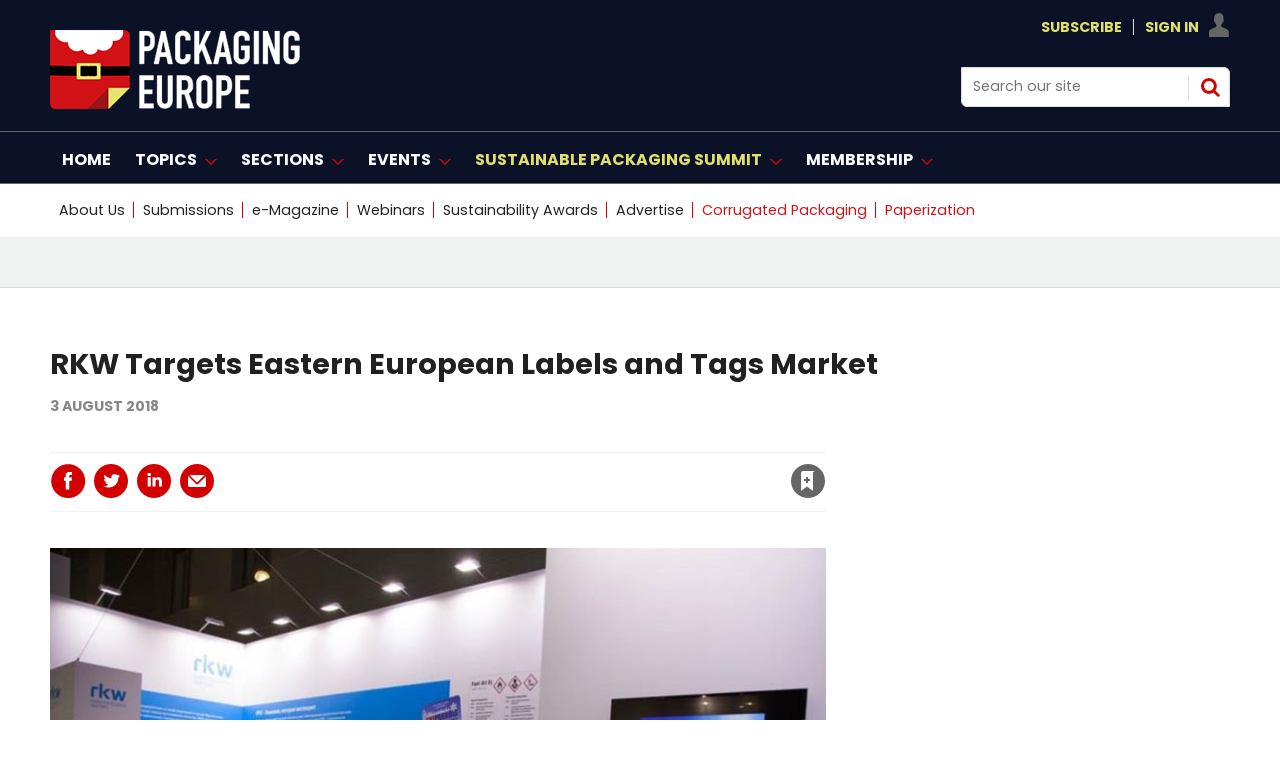

--- FILE ---
content_type: text/html; charset=utf-8
request_url: https://packagingeurope.com/rkw-targets-eastern-european-labels-and-tags-market/3017.article
body_size: 34633
content:

<!DOCTYPE html>
<html lang="en">
<head>
	<meta charset="utf-8">
<link rel="preload" as="style" href="/Magazine/core.css?p=7875617692650847">
<link rel="preload" as="script" href="/Magazine/core.js?p=7875617692650847">
	
    

	
	



<title>RKW Targets Eastern European Labels and Tags Market | Article | Packaging Europe</title>
<meta name="description" content="RKW showcased its packaging films based on FPO® at the RosUpack show that took place from June 26 to 29 in Moscow. At the show RKW demonstrated the versatility of their films for labels and tags." />
<meta name="viewport" content="width=device-width, initial-scale=1" />


<meta name="momentnowdate" content="2025-12-18 20:37:01.990"/>
<meta name="momentlocale" content="en-gb"/>
<meta name="momentlocaleformat" content="D MMMM YYYY"/>
<meta name="momentrelative" content="false"/>
<meta name="momentrelativeformat" content="YYYY,MM,DD"/>
<meta name="momentrelativemorethan" content="10"/>

	
    <meta name="pubdate" content="Fri, 03 Aug 2018 08:29 GMT" />
<link rel="canonical" href="https://packagingeurope.com/rkw-targets-eastern-european-labels-and-tags-market/3017.article" />
<meta name="blockthis" content="blockGA" />
<meta name="showwallpaper" content="true" />
<meta name="navcode" content="314" />
<meta name="primarynavigation" content="Home" />
    <meta property="og:title" content="RKW Targets Eastern European Labels and Tags Market" />
<meta property="og:type" content="Article" />
<meta property="og:url" content="https://packagingeurope.com/rkw-targets-eastern-european-labels-and-tags-market/3017.article" />
<meta property="og:site_name" content="Packaging Europe" />
<meta property="og:description" content="RKW showcased its packaging films based on FPO® at the RosUpack show that took place from June 26 to 29 in Moscow. At the show RKW demonstrated the versatility of their films for labels and tags." />
<meta property="og:image:width" content="1024" />
<meta property="og:image:height" content="536" />
<meta property="og:image" content="https://d2wrwj382xgrci.cloudfront.net/Pictures/1024x536/2/4/0/3240_rkw030818.jpg" />
<meta property="og:image:alt" content="rkw030818.jpg" />

<meta property="twitter:card" content="summary_large_image" />
<meta property="twitter:title" content="RKW Targets Eastern European Labels and Tags Market" />
<meta property="twitter:description" content="RKW showcased its packaging films based on FPO® at the RosUpack show that took place from June 26 to 29 in Moscow. At the show RKW demonstrated the versatility of their films for labels and tags." />
<meta property="twitter:image:src" content="https://d2wrwj382xgrci.cloudfront.net/Pictures/1120xAny/2/4/0/3240_rkw030818.jpg" />
<meta property="twitter:image:alt" content="rkw030818.jpg" />

	
<link rel="icon" href="/magazine/dest/graphics/favicons/favicon-32x32.png" />
<!--[if IE]><link rel="shortcut icon" href="/magazine/dest/graphics/favicons/favicon.ico" /><![endif]-->
<link rel="apple-touch-icon-precomposed" href="/magazine/dest/graphics/favicons/apple-touch-icon-precomposed.png" />
<meta name="msapplication-TileImage" content="/magazine/dest/graphics/favicons/mstile-144x144.png" />
<meta name="msapplication-TileColor" content="#ffffff" />
	
	<link href="/Magazine/core.css?p=7875617692650847" rel="stylesheet" type="text/css">
<link href="/Magazine/print.css?p=7875617692650847" rel="stylesheet" type="text/css" media="print">


	
<script src="https://cdnjs.cloudflare.com/ajax/libs/jquery/3.4.1/jquery.min.js" integrity="sha256-CSXorXvZcTkaix6Yvo6HppcZGetbYMGWSFlBw8HfCJo=" crossorigin="anonymous" referrerpolicy="no-referrer"></script>
	
<script>var newLang={"more":{"default":"Show more","searchtype":"Show more","searchdates":"Show more"},"less":{"default":"Show fewer","searchtype":"Show fewer","searchdates":"Show fewer"},"show":{"default":"show"},"hide":{"default":"hide"},"caption":{"show":"show caption","hide":"hide caption"},"carousel":{"play":"play slideshow","pause":"pause slideshow"}};</script>
	
	<script type="text/javascript">
					var IPState = {
					
						useripstate: false,
						useripname: ''
						
					};
				</script>
<script type="text/javascript">
          
					window.dataLayer = window.dataLayer || [];
					window.dataLayer.push({'StoryID':'3017'});
					window.dataLayer.push({'StoryFormatProperty':'N'});
					
					window.dataLayer.push({'StoryCategories':'|Print and Labelling|Flexibles|Sustainability|'});
					
					window.dataLayer.push({'StoryLayout':'Standard'});
					window.dataLayer.push({'StoryWidth':'standard width'});
					
					
					window.dataLayer.push({'StoryLayoutCode':'1'});
					
					window.dataLayer.push({'StoryFormatCode':'1096'});
					
					window.dataLayer.push({'StoryTypeCode':'1013'});
					
					window.dataLayer.push({'StoryCategoriesCodes':'|250|252|350|'});
					
					window.dataLayer.push({'StoryFullNavPath':'null'});
					       
					window.dataLayer.push({'UserID':undefined});
					window.dataLayer.push({'NavCode':'314'});
					window.dataLayer.push({'MicrositeNavCode':'-1'});
					window.dataLayer.push({'NavKey':'2'});
          
          window.dataLayer.push({'NavigationAreaNavCode':'314'});
          </script>
<script type="text/javascript">
window.dataLayer.push({'AccessQualificationTypeName':'Free access (anonymous users)'});
window.dataLayer.push({'AccessProductCode':'P_000029'});
window.dataLayer.push({'AccessProductName':'PE-Metered'});
window.dataLayer.push({'AccessCount':'1'});
</script>
<script type="text/javascript">
window.dataLayer.push({'UserID': undefined});
  window.dataLayer.push({'LoggedIn':'False'});
  window.dataLayer.push({'UserStateLoggedIn':'False'});
window.dataLayer.push({'FullNavPath':'|1|314|'});
  window.dataLayer.push({'AccessStatus':'Granted'});
window.dataLayer.push({'Template':'Story'});
window.dataLayer.push({'Pubcode':'2'});
window.dataLayer.push({'PublicationName':'CORE TEST'});
window.dataLayer.push({'Title':'RKW Targets Eastern European Labels and Tags Market | Article'});
window.dataLayer.push({'StoryAccessControl':'Private'});
window.dataLayer.push({'StoryFormat':'Article'});
window.dataLayer.push({'StoryType':'Article'});
window.dataLayer.push({'Headline':'RKW Targets Eastern European Labels and Tags Market'});
window.dataLayer.push({'LongHeadline':undefined});
window.dataLayer.push({'Intro':'RKW showcased its packaging films based on FPO® at the RosUpack show that took place from June 26 to 29 in Moscow. At the show RKW demonstrated the versatility of their films for labels and tags.'});
window.dataLayer.push({'Catchline':undefined});
window.dataLayer.push({'Synopsis':undefined});
window.dataLayer.push({'Standfirst':undefined});
window.dataLayer.push({'Answer':undefined});
window.dataLayer.push({'Source':undefined});
window.dataLayer.push({'Refs':undefined});
window.dataLayer.push({'Class':undefined});
window.dataLayer.push({'Credits':undefined});
window.dataLayer.push({'Postscript':undefined});
window.dataLayer.push({'PrimaryNav':'|Main navigation|Home|'});
window.dataLayer.push({'PrimaryNavCurrent':'Home'});
window.dataLayer.push({'PrimaryNavCode':'|1|314|'});
window.dataLayer.push({'PrimaryNavCodeCurrent':'314'});
window.dataLayer.push({'Categories':'|Print and Labelling|Flexibles|Sustainability|'});
window.dataLayer.push({'CategoryCodes':'|250|252|350|'});
window.dataLayer.push({'Tags':undefined});
window.dataLayer.push({'Bylines':undefined});
window.dataLayer.push({'IssueDate':'12-10-2021'});
window.dataLayer.push({'IssueDateTime':'12-10-2021 17:00:34'});
window.dataLayer.push({'PublishDate':'03-08-2018'});
window.dataLayer.push({'PublishDateTime':'03-08-2018 08:29:00'});
</script>
	<link rel="preload" href="https://use.typekit.net/ueb1mlw.css" as="font" type="font/woff2" crossorigin>
<link rel="stylesheet" href="https://use.typekit.net/ueb1mlw.css">

<link rel="stylesheet" href="https://cdnjs.cloudflare.com/ajax/libs/font-awesome/4.7.0/css/font-awesome.min.css">

<!-- newfonts -->

<link rel="preconnect" href="https://fonts.googleapis.com">
<link rel="preconnect" href="https://fonts.gstatic.com" crossorigin>
<link href="https://fonts.googleapis.com/css2?family=Poppins:ital,wght@0,100;0,200;0,300;0,400;0,500;0,600;0,700;0,800;0,900;1,100;1,200;1,300;1,400;1,500;1,600;1,700;1,800;1,900&display=swap" rel="stylesheet">

<style>
.hot-topics-container li.last a {
    color: #D11216 !important;
}
.hot-topics-container li:nth-last-child(2) > a,
.hot-topics-container li:nth-last-child(2) > span {
    color: #D11216;
}

li[data-navcode="323"] a span {
    color: #D11216 !important;
}
    

</style>

<style>
.picCarousel .thumbs .selected {
     background-color: #d20001 !Important;
	  }
	  
	   .picCarousel .carouselPaging .next {display:none}

.picCarousel .carouselPaging .previous {display:none}


.grid .sectionhead {
    border-top: 3px solid #d20001 !important;
}

.grid .directoryList ul li .picture a, .grid .gridLayout ul li .picture a {
    border-top: 1px solid #ccc;
    border-right: 1px solid #ccc;
    border-left: 1px solid #ccc;
}

.spin2scroller .thumbs li .picture a {
    background-color: #dcdcdc;
    border: 1px #dcdcdc solid ;
}

	 </style>




<!-- START HOT TOPICS BLOCK - ONLY REMOVE THIS BLOCK OF CODE WHEN YOU WANT TO SHOW THE LABEL ON HOT TOPICS -->

<style>

.hot-topics-container li.hot-topics-item {
    margin-left: -10px;
}
.hot-topics-container li #hot-topics-icon {
    display: none;
}
.hot-topics-container li.hot-topics-item:not(:last-child) > a:after, 
.hot-topics-container li.hot-topics-item:not(:last-child) > span:after {
    background-color: transparent;
}
@media screen and (min-width: 1024px){
	.masthead .hot-topics-container li.hot-topics-item {
		 padding-right: 0;
		 text-transform: uppercase;
		 margin-left: -20px;
	}
}



</style>
<!-- Content Border -->
<style>
@media screen and (min-width: 1280px){
.contentWrapper {
    border-right: .5px solid #ffffff00;
}}
</style>

<!-- Sponsor content story page -->
<style>

.native-feature-box--container {
    /*background: #222222;
border-bottom-left-radius: 0px;
    border-top-right-radius: 0px; */
	 display:none;

}
/* popular story*/
.extrasStory {display:none;}
/* related article full width */
.relatedArticles.latestVideos .extrasStory {
    width: 100%;
    }
/* last bottom ad */
.rightcolumn .ad, .videoStory-aside .ad {display:none;}
/* last bottom space */
.listBlocks.extrasStory {
        margin-bottom: 15px;
    }
	 /* last bottom add */
	 div[data-mpu1-reflow] {
    display: none !important;
}
/*  bottom comments */
#commentsHead {
    display: none;}

.native-feature-box--container:after, .native-feature-box--container:before {
border-width: 0px 0px 0 0;
}

/*  related stories curve */
.storyLayout~.latestVideos .sleeve .listBlocks ul li .storyDetails {border-radius: 0 0 2rem;}


#rightcolumn .native-feature-box--container .native-feature-box--content .content-heading a, .rightcolumn .native-feature-box--container .native-feature-box--content .content-heading a, .videoStory-aside .native-feature-box--container .native-feature-box--content .content-heading a {
    color: white;
}


.native-feature-box--container .native-feature-box .content-meta {
    color: white;
}

.native-feature-box--container .native-feature-box .content-intro {
    Display:none;
	 color: white;
}
.native-feature-box .content-heading a {
    color: white;
}


.native-feature-box--container .native-feature-box--sectionhead h2 {
    display: none;}	 
	 .native-feature-box--container .native-feature-box--sectionhead:after{
	/* content: 'The Spotlight'; */
	 content: url(https://packagingeurope.com/d2wrwj382xgrci.cloudfront.net/Pictures/200xAny/P/web/m/f/u/spotlight_257386.png);
		 color: white;
    font-family: poppins,sans-serif;
    font-weight: 700;
	 
    line-height: 2.802rem;
    }
	 

</style>
<!-- END HOT TOPICS BLOCK -->
<!-- Hero -->
<style>
@media screen and (min-width: 1024px){
.hero-spin .hero-spin__main__content__container {
   
    padding-top: 20px;
    padding-bottom: 20px;
}
.hero-spin .hero-spin__main__content__container {
    
    min-height: 450px;}
}
</style>

<style> .event_occs .datetime {color: rgb(210,0,32);}</style>

<style>
@media screen and (min-width: 1024px){

.masthead .mastheadLogo {
    display: none;}
	 
.masthead .mast #print_logo {
display: block;
    float: left;
    margin-right: 2.3576516%;
    width: 23.2317613%;
    width: auto;
	 margin-top: 15px;
    
}	 
.masthead .mast .inner-sleeve {
	position:relative;
}
.masthead .mastheadPromo {
display : none;
	position:absolute;
	bottom:-39px;
	left:33.33%;
}
}
</style>

<!-- pop story -->
<style>
body:not(.story-full-layout) .tab-widget-10 {
    /* min-height: 1109px; */
    display: none;
}

</style>
<!-- End -->

<!-- START SPINPROMO WITH IMAGE STYLING -->
<style>
.spinPromo{
	position:relative;
}
.spinPromo .spinPromo-content {
    display: flex;
    justify-content: space-between;
}
.spinPromo .spinPromo-content .spinPromo-info { 
    width: 56%; 
}
.spinPromo .spinPromo-content .spinPromo-img {
    position: absolute;
    right: 0;
    bottom: -6px;
}
</style>
<!-- END SPINPROMO WITH IMAGE STYLING -->

<!-- HOT TOPICS STYLING -->
<style type="text/css">
.masthead .hot-topics-container li.hot-topics-item {
    padding-right: 0;
    text-transform: uppercase;
    margin-left: 0px;
}
</style>
<!-- END HOT TOPICS STYLING -->

<!-- full story -->
<style>
@media screen and (min-width: 1280px){
.story-full-layout .image_size_full, .story-full-layout .storytext>.story_video, .story-full-layout .storytext>.table-full {
   
    max-width: auto;
    
    width: auto;
    margin-left: calc((87.780783% - 719px));
}}

</style>

<!-- Contactus Social -->
<style>
.contactDetailsTop .fa {
  padding: 20px;
    font-size: 25px;
    text-align: center;
    text-decoration: none;
    margin: 20px 25px;
    border-radius: 50%;
}

.fa:hover {
    opacity: 0.7;
}



.contactDetailsTop .fa-twitter {
  background: #55ACEE;
  color: white;
}


.contactDetailsTop .fa-linkedin {
  background: #007bb5;
  color: white;
}

.contactDetailsTop .fa-youtube {
  background: #bb0000;
  color: white;
}


</style>

<style>
.webinar-columns {
  display: flex;
  flex-direction: row;
  flex-wrap: wrap;
  width: 100%;
}

.webinar-host {
  flex: 50%;
}
.webinar-speaker {
  flex: 50%;
}


</style>

<!--style>
/* Clearfixes */
.row-price-lisb:before, .row-price-lisb:after {
  content: " "; display: table;
}
.row-price-lisb:after {
  clear: both;
}
.row-price-lisb {
  margin-left: -30px;
  margin-right: -30px;
}


figure {
  padding: 12px;
  margin: 20px 0 0 2%;
/*  border: 1px solid #ccc; */
  float: left;
  width: 30%;
}
figure img {
  max-width: 100%;
  height: auto;
}

</style-->



<!--style>

/*///////WIDER VIEW STYLES///////////////*/
/*PREPEND EVERY CLASSNAME OR ID WITH WV */

.l-wv-wrapper {
      width: 100%;
      max-width: 650px;
      display: flex;
      flex-direction: row;
      justify-content: space-between;
      border: 1px solid #004E6F;

    }

.p-wv-wrapper {
      flex-direction: column;
      justify-content: center;
    }



    .l-wv-left,
    .l-wv-right {
      display: flex;
      flex-direction: column;
      padding: 1rem;
    }

    .l-wv-left {
      justify-content: space-around;
      background-color: white;
      width: 25%;
      background-image: url('https://packagingeurope.com/downloads/8646/download/Koehler%20Paper%20Block%20Graphic%20BG.jpg');
      background-size: cover;
      background-position: center center;
      background-repeat: no-repeat;
    }

.p-wv-left {
      width: 100%;
    }

    .l-wv-logo {
      width: 100%;
      max-width: 110px;
      margin: 0 auto;
    }

.p-wv-logo {
      width: 100%;
      max-width: 100px;
    align-self: center;
    margin-bottom: 16px;
    }

    .l-wv-link {
      text-align: center;
    }

    .l-wv-link a {
      font-family: "ingra", sans-serif;
      text-align: center;
      padding-top: 0em;
      padding-bottom: 2em;
      text-transform: uppercase;
      font-weight: 700;
      font-size: 90%;
      letter-spacing: 1px;
      margin-left: 0em;
      color: #CD153E;
    }

    .l-wv-right {
      background-color: white;
      width: 75%;
      display: flex;
      flex-direction: column;
      justify-content: center;
      align-items: center;
    }

.p-wv-right {
      width: 100%;
    } 

    .l-wv-companylogo {
      margin-bottom: 8px;
      width: 100%;
      max-width: 220px;
    }

.p-wv-companylogo {
 	margin-bottom: 12px; 
  max-width: 180px;
  }

    .l-wv-title a {
      text-decoration: none;
      text-align: center;
    }

	.l-wv-title  h3{
      text-align: center !important;
    }

    .l-wv-title  h3 a {
      color: #111111;
      font-size: 28px;
      line-height: 1.2;
      font-weight: 400;
      text-align: center !important;
      text-transform: normal;
      margin-bottom: 8px;
      margin-top: 16px;
      padding-right: 1em;
      text-decoration: none;
    }

.p-wv-title  h3 a {
      font-size: 25px;
    }

    .l-wv-title a:hover {
      text-decoration: underline;
    }

    .l-wv-intro p{
      font-size: 16px;
      text-align: center;
      margin-bottom: 12px;
    }

    .l-wv-storylink a {
      font-family: "ingra", sans-serif;
      text-align: center;
      padding-top: 0em;
      padding-bottom: 2em;
      text-transform: uppercase;
      font-weight: 700;
      font-size: 90%;
      letter-spacing: 1px;
      margin-left: 0em;
      color: #d20001;
      cursor: pointer;
    }

@media only screen and (max-width: 48em){
	.l-wv-wrapper {display : none;
      flex-direction: column;
      justify-content: center;
    }
  .l-wv-left {
      width: 100%;
    }
  .l-wv-logo {
      width: 100%;
      max-width: 150px;
    align-self: center;
    margin-bottom: 16px;
    }
  .l-wv-right {
      width: 100%;
    } 
  .l-wv-companylogo {
 	margin-bottom: 12px;    
  }
}






/*///////END WIDER VIEW STYLES///////////////*/

</style-->
<!-- Only for take-over -->
<!--style>

	body #wrapper {
    /* overflow-x: clip; */
       background-color: #fff;
    max-width: 1020px;
    position: relative;
   /*  left: 10%;*/
	 margin: auto;
	
} 
 .picCarousel { min-width: 309px }
@media screen and (min-width: 1180px) {
.flexbox #foot .oneColumn .hero-carousel.hero-carousel-multi .caption, .flexbox #foot .oneColumn .hero-carousel.hero-carousel-single .caption, .flexbox #top .oneColumn .hero-carousel.hero-carousel-multi .caption, .flexbox #top .oneColumn .hero-carousel.hero-carousel-single .caption {
    padding-left: 0;
    left: 182px;
    right: 82px;
    width: 567px;
}}

    .story-full-layout #columns.container>.inner-sleeve #colmain {width: 82.9403914%;}
	 
	 .grid .spinTileBlock {width: 100%;
    margin-left: 0px;
    margin-right: 0px;}

</style>-->
<style>
/*///////Spot Light start ///////////////*/
#spotlight-logo_196{
margin-bottom:0px;}
#spotlight-logo_888{margin-bottom:0px;}
/*///////Spot Light///////////////*/
</style>

<style> 

/*/////// start ///////////////*/
.desktopNavigation .dropdown>.inner-sleeve {
    height: auto;
   /* overflow: hidden;*/}
	 
	 .desktopNavigation .subnav>ul li {
    /* white-space: nowrap; */
    line-height: 1.25rem;
    
}

/* Target the second open subnav dropdown — assumed to be 'Topics' */
.desktopNavigation .topics-subnav {
  columns: 2;
  column-gap: 2rem;
   width: 40.231761%;
}

.desktopNavigation .topics-subnav li {
  white-space: nowrap;
}




/*/////// end ///////////////*/
</style>
<style>
/*/////// Start mod ///////////////*/
* {
  box-sizing: border-box;
}


 .moderators {
  float: left;
  width: 33%;
  
  height: 420px; 
  text-align: center;
}

/* Clear floats after the columns */
.row:after {
  content: "";
  display: table;
  clear: both;
}

/* Responsive layout - columns stack on top of each other instead of next to each other */
@media screen and (max-width: 600px) {
 .moderators {
    width: 100%;
  }
}
</style>

<!-- Start RNCG-33>B temp fix -->
<style>
	.container>.inner-sleeve:not(#colwrapper) .grid .oneColumn div.full-width-background>.sleeve,
	.container>.inner-sleeve:not(#colwrapper) .grid .oneColumn div.site-width-background>.sleeve{
		padding: 37px 40px 30px;
	}
	.container>.inner-sleeve:not(#colwrapper) .grid .oneColumn div.full-width-background.gridLayout p.more,
	.container>.inner-sleeve:not(#colwrapper) .grid .oneColumn div.site-width-background.gridLayout p.more{
		margin-top: 35px;
	}
	.container>.inner-sleeve:not(#colwrapper) .grid .oneColumn div.full-width-background>.sleeve .sectionhead h2,
	.container>.inner-sleeve:not(#colwrapper) .grid .oneColumn div.site-width-background>.sleeve .sectionhead h2 {
		margin-bottom: 17px;
		letter-spacing: normal;
	}
</style>
<!-- END RNCG-33>B temp fix -->



<style>
/*///////contact us ///////////////*/
.contactList{
display: none;}
/*///////contact us///////////////*/
</style>

<style>
html {
  scroll-behavior: smooth;
}
</style>

<style>
#sponsors_490{margin-top:45px;}


	* {
  box-sizing: border-box;
}
	.mod-container{
    text-align:center;
}

.mod_img{
    display:inline-block;
   
    padding:5px;
    
    
}



	</style>
	


<!--style>
.wrapper-prices{
  max-width: 1020px;
    width: 100%;
    margin: auto;
    display: flex;
    flex-wrap: wrap;
    justify-content: space-evenly;
}
.wrapper-prices .table{
  background: #151F36;
  width: calc(50% - 25px);
  padding: 30px 30px;
  position: relative;
  
}
.table .price-section{
  display: flex;
  justify-content: center;
}
.table .price-area{
  height: 120px;
  width: 140px;
  border-radius: 50%;
  padding: 2px;
}
.price-area .inner-area{
  height: 100%;
  width: 100%;
  border-radius: 50%;
  border: 3px solid #fff;
  line-height: 117px;
  text-align: center;
  color: #fff;
  position: relative;
}
.price-area .inner-area .text{
  font-size: 25px;
  font-weight: 400;
  position: absolute;
 
  left: 20px;
}
.price-area .inner-area .price{
  font-size: 45px;
  font-weight: 500;
  margin-left: 16px;
}
.table .package-name{
  width: 100%;
  height: 2px;
  margin: 35px 0;
  position: relative;
}
.table .package-name::before{
  position: absolute;
  top: 50%;
  left: 50%;
  font-size: 24px;
  font-weight: 500;
  background: #fff;
 
  transform: translate(-50%, -50%);
}
.table .features li{
  display: list-item;
  list-style: circle;
  color: white;
  
  justify-content: space-between;
}
.features li .list-name{
  font-size: 15px;
  font-weight: 400;
  color: white;
}
.features li .icon{
  font-size: 15px;
}
.features li .icon.check{
  color: #2db94d;
}
.features li .icon.cross{
  color: #cd3241;
}
.table .btn-price{
  width: 100%;
  display: flex;
  margin-top: 35px;
  justify-content: center;
}
.table .btn-price button2{
text-align: center;
  width: 35%;
  height: 35px;
  color: #fff;
  font-size: 20px;
  font-weight: 500;
  border: none;
  outline: none;
  border-radius: 25px;
  cursor: pointer;
  transition: all 0.3s ease;
}
.table .btn-price button2:hover{
  border-radius: 5px;
}
.basic .features li::selection{
  background: #ffd861;
}
.basic ::selection,
.basic .price-area,
.basic .inner-area{
  background: #1D9CD8;
}
.basic .btn-price button2{
  border: 2px solid #151F36;
    background: #fff;
    color: #151F36;
	 
}
.basic .btn-price button2:hover{
  background: #1D9CD8;
  color: #fff;
}
.premium ::selection,
.premium .price-area,
.premium .inner-area
{
  background: #1D9CD8;
}









.premium .btn-price button2 {
    border: 2px solid #151F36;
    background: #fff;
    color: #151F36;
    /* margin-top: 115px; */
}
.premium .btn-price button2:hover{
  background: #1D9CD8;
}



.basic .package-name{
  background: #1D9CD8;
}
.premium .package-name{
  background: #1D9CD8;
}

.basic .package-name::before{
  content: " Virtual Access";
}
.premium .package-name::before{
  content: "In-Person";
  font-size: 20px;
}

@media (max-width: 1020px) {
  .wrapper-prices .table{
    width: calc(50% - 20px);
    margin-bottom: 40px;
  }
}
@media (max-width: 698px) {
  .wrapper-prices .table{
    width: 100%;
  }
}
/*::selection{
  color: #fff;
}*/
.table .ribbon{
  width: 150px;
  height: 150px;
  position: absolute;
  top: -10px;
  left: -10px;
  overflow: hidden;
}
.table .ribbon::before,
.table .ribbon::after{
  position: absolute;
  content: "";
  z-index: -1;
  display: block;
  border: 7px solid #1D9CD8;
  border-top-color: transparent;
  border-left-color: transparent;
}
.table .ribbon::before{
  top: 0px;
  right: 15px;
}
.table .ribbon::after{
  bottom: 15px;
  left: 0px;
}
.table .ribbon span{
  position: absolute;
  top: 30px;
  right: 0;
  transform: rotate(-45deg);
  width: 200px;
  background: #1D9CD8;
  padding: 10px 0;
  color: #fff;
  text-align: center;
  font-size: 17px;
  text-transform: uppercase;
  box-shadow: 0 5px 10px rgba(0,0,0,0.12);
}
button2 a:link, button2 a:visited {
    color: #151F36;}
	 .included p.checked::before {
    content: "✓";
    padding-right: 10px;
    margin-left: -20px;
    font-size: 14px;
    color: green;
}
 .included p{color:#ffffff}
 .not-included p.checked::before {
    content: "⛔";
    padding-right: 10px;
    margin-left: -20px;
    font-size: 14px;
    color: red;
}
</style>-->
 <style>
	 dfn {
 
 
  cursor: help;
  font-style: normal;
  position: relative;
  
}
dfn::after {
  content: attr(data-info);
  display: inline-block;
  position: relative;
  top: 22px; left: 0;
  opacity: 0;
  width: 230px;
  font-size: 12px;
  font-weight: 400;
  line-height: 1.25em;
  padding: 0.5em 0.8em;
  background: rgba(0,0,0,0.8);
  color: #fff;
  pointer-events: none; 
  transition: opacity 250ms, top 250ms;
}
dfn::before {
  content: '';
  display: block;
  position: absolute;
  top: 12px; left: 20px;
  opacity: 0;
  width: 0; height: 0;
  border: solid transparent 5px;
  border-bottom-color: #151F36;
  transition: opacity 250ms, top 250ms;
}
dfn:hover {z-index: 2;} 
dfn:hover::after,
dfn:hover::before {opacity: 1;}
dfn:hover::after {top: 30px;}
dfn:hover::before {top: 20px;}

</style>
<style>
/*.desktopNavigation ul.main>li>a>span, .desktopNavigation ul.main>li>span {
    padding: 18px 3px 14px;}*/
.desktopNavigation ul.main>li.highlght>a>span
 {
 /*text-transform: lowercase;*/
color: #d20001;
}</style>

 

<style>
/*New styling*/

#masthead .mast a {
    color: #E1E06D;
}


.desktopNavigation {
    background: #0B1126;
    border-bottom: 1px solid #0B1126;
}
.desktopNavigation ul.main>li>a>span, .desktopNavigation ul.main>li>span {
    font-size: 1rem;
    line-height: 1.266rem;
    color: #fff;
    text-transform: uppercase;
    font-weight: 700;
}
.desktopNavigation {
    background: #0B1126;
    border-bottom: 1px solid #666;
}

@media screen and (min-width: 1024px) {
    .masthead .mast {
        background: #0B1126;
		  padding: 15px 0 15px;
    }
	 .masthead .mastheadSearch {
        
        width: 22.761566%;}
}

.masthead .mastNav.loggedin>ul li.user ul {
        background: #0B1126;
        border: 0.5px solid #dcdcdc;
    }
	 
	.footer .footerTopNavPageText {
    background-color: #0B1126;}
	 .footer .bottomNav {
    background-color: #0B1126;
	 border-top: 1px solid #fff;
    border-bottom: 1px solid #fff;
} 
.footer {
    background-color: #0B1126;
}
</style>
<!-- bottom banner -->
<style>
.banner-ad {
    position: fixed;
    bottom: 0;
    left: 0;
    width: 100%;
    background-color: #d20001; /* bottom banner #d20001; /*0B1126*/
    text-align: center;
   
    z-index: 1000;
    display: none; /* flex*/
    justify-content: center;
    align-items: center;
}
.close-btn {
    position: absolute;
    top: 10px;
    right: 10px;
    background: none;
    border: none;
    color: #fff;
    font-size: 24px;
    cursor: pointer;
}
@media screen and (max-width: 767px) {
    .banner-ad {
        display: none;
    }
}

</style>




<!-- Create four equal columns that floats next to each other */-->

<style>
* {
  box-sizing: border-box;
}

/* Create four equal columns that floats next to each other */
 .columnsmpu {
  padding-left: 0px;
    float: left;
    width: 34%;
    /* padding: 2px; */
    height: 250px;
    text-align: center;
	 margin-bottom: 38px;
  }
   .columnsmpu2 {
  padding-left: 0px;
    float: left;
    width: 33%;
    /* padding: 10px; */
    height: 250px;
    text-align: center;
  }
   .columnsmpu3 {
   /*padding-left: 0px;*/
    float: left;
    width: 33%;
    /* padding: 10px; */
    height: 250px;
    text-align: center;
  }
  /* .columnsmpu4 {
   /*padding-left: 33px; */
   /* float: left;
    width: 33%;
    /* padding: 0px; */
    /*height: 250px;
    text-align: center;
  }*/

/* Clear floats after the columns */
.row:after {
  content: "";
  display: table;
  clear: both;
}

/* Set max-width for images */
.row img {
  max-width: 100%;
}

/* Responsive  */
@media screen and (max-width: 600px) {
 .columnsmpu {
    width: 100%;
	 margin-bottom: 10px;
  }
}
@media screen and (max-width: 600px) {
 .columnsmpu2 {
    width: 100%;
	 margin-bottom: 10px;
  }
}
@media screen and (max-width: 600px) {
 .columnsmpu3 {
    width: 100%;
	 margin-bottom: 10px;
  }
}
@media screen and (max-width: 600px) {
 .columnsmpu4 {
    width: 100%;
	 margin-bottom: 10px;
  }
}

@media screen and (max-width: 768px) {
 .columnsmpu {
    width: 100%;
	 margin-bottom: 10px;
  }
}
@media screen and (max-width: 768px) {
 .columnsmpu2 {
    width: 100%;
	 margin-bottom: 5px;
  }
}
@media screen and (max-width: 768px) {
 .columnsmpu3 {
 margin-bottom: 5px;
    width: 100%;
  }
}
@media screen and (max-width: 768px) {
 .columnsmpu4 {
 margin-bottom: 5px;
    width: 100%;
  }
}
 @media screen and (min-width: 1024px)
 {


 
  .mpu-bg{
margin: auto;
    padding: 28px 285px;
    text-align: center;
    left: 50%;
    /* height: 310px; */
    margin-left: -50vw;
    margin-right: -50vw;
    right: 50%;
    width: 100vw;
    position: relative;
    background-color:  #f0f2f2;
    border-bottom: 1px solid #dcdcdc;
    margin-bottom: 13px;
}
}

</style>

<!-- new layout */-->
<style>.masthead .leaderboard {
    display: none;}</style>




<!-- new layout Fonts*/-->

<style>
/* story title */
@media screen and (min-width: 1280px) {
    .story_title h1{ font-size: 1.802rem;
    line-height: 2.027rem;
	 font-family: poppins !important;
	 font-weight: 650;
}  
/* story title access denied*/
@media screen and (min-width: 1280px) {
.accessContainer .storyPreview h1 {
       
        font-size: 1.8rem;
        line-height: 2.25rem;
    }}
	/* story title access denied mobile*/ 
@media screen and (max-width: 767px) {
     .accessContainer .storyPreview h1 {
       font-size: 1.25rem !important;
    line-height: 1.25rem !important;
    }
}
	 
	 


h4 {
    font-size: 1.266rem;
    line-height: 1.424rem;
	 font-family: poppins !important;
}
.native-feature-box--container .native-feature-box .content-heading {font-size: 1rem;
        font-weight: 600; font-family: poppins !important; }
		  
	/*most popular */	  
	.tabbedblocks.mostThis li .text { 
font-family: poppins, sans-serif; 
font-weight: 650; 
font-size: 0.75rem; 
line-height: 1.5rem;
letter-spacing: 0em;
}	  
}
  
h1 {
font-family: poppins, sans-serif; 
font-size: 3rem; 
line-height: 3.5rem; 
font-weight: 650; 
letter-spacing: 0em;

}

.grid .spinLayout.list ul li h2 {
    font-family: poppins, sans-serif;
    font-size: 1.1rem;
    line-height: 1.5rem;
    font-weight: 650;
}

h2 {
font-family: poppins, sans-serif;
font-size: 1.9rem; 
line-height: 2.4rem; 
font-weight: 650;
letter-spacing: 0em;
}

h3 {
font-family: poppins, sans-serif;
font-size: 1.3rem; 
line-height: 1.8rem; 
font-weight: 650;
letter-spacing: 0em;
}

.spin2scroller .thumbs li .heading { 
    font-family: poppins, sans-serif;
    font-size: 1.1rem;
    line-height: 1.5rem;
    font-weight: 650;
	 letter-spacing: 0em;
}

.hero-spin .hero-spin__main__content h2 {
font-family: poppins, sans-serif; 
font-size: 2.3rem; 
line-height: 2.8rem; 
font-weight: 650;
letter-spacing: 0em;
}

.grid .threeColumns .spinLayout.thumb.onecol .sleeve h2 {
font-family: poppins, sans-serif;
font-size: 1.1rem; 
line-height: 1.5rem; 
font-weight:650;
letter-spacing: 0em;
}

.picCarousel .caption .heading a {
    font-family: poppins, sans-serif;
   font-size: 2rem; 
   line-height: 2.5rem; 
    font-weight: 650;
	 letter-spacing: 0em;
}

.grid .spinVideo .videoPreview-container .videoPreview-details h2 {
font-family: poppins, sans-serif;
font-size: 1.9rem; 
line-height: 2.4rem; 
letter-spacing: 0em;
}

.grid .spinVideo .videoPreview-list h3 {
    font-family: poppins, sans-serif;
    font-size: 1.1rem;
    line-height: 1.5rem;
    font-weight: 650;
	 letter-spacing: 0em;
}

#foot .grid .oneColumn .spinBlock .spin¬Layout.full.twocol .sleeve h2, #top .grid .oneColumn .spinBlock .spinLayout.full.twocol .sleeve h2 { 
font-family: poppins, sans-serif;
font-size: 1.9rem; 
line-height: 2.4rem; 
font-weight: 650; 
letter-spacing: 0em;
}

.grid .oneColumn .spinLayout.thumb.twocol .sleeve h2 { 
    font-family: poppins, sans-serif;
    font-size: 1.1rem;
    line-height: 1.5rem;
    font-weight: 650;
	 letter-spacing: 0em;
}

#foot .grid .oneColumn .spinBlock .spin¬Layout.half.twocol .sleeve h2, #top .grid .oneColumn .spinBlock .spinLayout.half.twocol .sleeve h2 { 
    font-family: poppins, sans-serif;
    font-size: 1.1rem;
    line-height: 1.5rem;
    font-weight: 650;
	 letter-spacing: 0em;
}

.grid .gridLayout ul li h2 { 
    font-family: poppins, sans-serif;
    font-size: 1.1rem;
    line-height: 1.5rem;
    font-weight: 650;
	 letter-spacing: 0em;
}


.storyLayout~.latestVideos .listBlocks ul li .storyDetails h3 {
font-family: poppins, sans-serif;
font-size: 1rem; 
line-height: 1.266rem; 
font-weight: 650; 
}




.grid .spinLayout h2, .grid .spinLayout h2 a {
font-family: poppins, sans-serif; 
font-weight: 600; 
font-size: .9rem; 
line-height: initial;
letter-spacing: 0em;
}


    #foot .grid .oneColumn .spinBlock.colour3 .spinLayout.full.twocol.hasPicture .subSleeve h2, #foot .grid .oneColumn .spinBlock.colour3 .spinLayout.full.twocol.hasPicture .subSleeve h2 a, #foot .grid .oneColumn .spinBlock.colour3 .spinLayout.full.twocol.hasPicture .subSleeve h2 a:hover, #foot .grid .oneColumn .spinBlock.colour3 .spinLayout.full.twocol.hasPicture .subSleeve p, #foot .grid .oneColumn .spinBlock.colour3 .spinLayout.full.twocol.hasPicture .subSleeve p a, #foot .grid .oneColumn .spinBlock.colour3 .spinLayout.full.twocol.hasPicture .subSleeve p a:hover, #top .grid .oneColumn .spinBlock.colour3 .spinLayout.full.twocol.hasPicture .subSleeve h2, #top .grid .oneColumn .spinBlock.colour3 .spinLayout.full.twocol.hasPicture .subSleeve h2 a, #top .grid .oneColumn .spinBlock.colour3 .spinLayout.full.twocol.hasPicture .subSleeve h2 a:hover, #top .grid .oneColumn .spinBlock.colour3 .spinLayout.full.twocol.hasPicture .subSleeve p, #top .grid .oneColumn .spinBlock.colour3 .spinLayout.full.twocol.hasPicture .subSleeve p a, #top .grid .oneColumn .spinBlock.colour3 .spinLayout.full.twocol.hasPicture .subSleeve p a:hover {
        
        font-size: 1.3rem;
        line-height: 1.7rem;
		  letter-spacing: 0em;
    }
	 
	.grid .spinLayout .meta {
    font-size: 1rem !important;}
	 
	 #top .grid .oneColumn .spinBlock.colour3 .spinLayout.full.twocol.hasPicture .subSleeve .meta a {font-size: 1rem !important;}
	 
	 #top .grid .twoColumnsSmallRight .columnTwo .spinLayout.half.onecol .sleeve h2  {
        
        line-height: 0.602rem;
    }
	 #top .grid .threeColumns .spinLayout.half.onecol .sleeve h2 {
        
        line-height: 0.602rem;
    }
	 
	 .spinLayout.half.onecol.left.item-third.item-last.hasPicture{padding-bottom: 27px;}

.grid .directoryList ul li .subSleeve, .grid .gridLayout ul li .subSleeve {
    border: 1px solid #dcdcdc;
    border-bottom-width: 1px;
    border-radius: 0 0 2em;
}
.grid .spinLayout .picture a {
border: 1px, solid, #ccc;
}

.grid .spinBlock.colour2 .spinLayout {
    background: #0b1126;
}

  
.picCarousel .thumbs li {
border-radius: 0px;
}
.desktopNavigation .promotedStory a .captionBlock .title {
    font-size: 1rem;
    font-weight: 600;
    line-height: 1.252rem;
	 font-family: poppins, sans-serif;
	 }


.storyLayout~.latestVideos .sleeve .listBlocks ul li img {
border-top: 1px solid #ccc;
border-right: 1px solid #ccc;
border-left: 1px solid #ccc;
}

.extras .extras_heading {
    border-top: 3px solid #d20001;
	 }
	 
	 .storyPrimaryNav a {
    border-top: 3px solid #d20001;
	 }
	 .mid-story{padding-bottom: 28px;}
	 


</style><style type="text/css">.inline_image img[width][height]:not(.zoomable-image) {contain: unset;}</style>



<style>
@media screen and (min-width: 1280px){
.footer .footerSocialTiktok  {
    display: inline-block;
    width: 42px; 
    height: 42px;
    background: url('https://d2wrwj382xgrci.cloudfront.net/Pictures/42xAny/P/web/b/s/w/tiktok_847190.png') no-repeat center;
background-size: 50%;

    background-color: white;
    border-radius: 50%;
    
    overflow: hidden;
    transition: background-color 0.3s ease;
	 margin-bottom: 0px !important;
}

.footer .footerSocialTiktok a:hover {
  background-color: #d71920 !important;  
background: url('https://d2wrwj382xgrci.cloudfront.net/Pictures/92xAny/P/web/b/s/w/redw_687966.png') 
no-repeat center;
background-size: 125%;
}
}
</style>

<style>
@media only screen and (max-width: 768px) {
  .story-full-layout #colmain {
    width: 100% !important;
  }
}
</style>
<link rel='stylesheet' href='/Uploads/CSS/2/takeover.css' type='text/css' />


<script>
  function getDataLayerVal(keyVal) {
    for (var i = 0; i < window.dataLayer.length; i++) {
      if (dataLayer[i][keyVal] !== undefined) {
        return dataLayer[i][keyVal];
      }
    }
  }
  
  function getFullNavPath(path) {
    if(getDataLayerVal(path) !== undefined) {
      getDataLayerVal(path).split('|').join(' ').trim();
    }
  }
</script>




<script async src="https://securepubads.g.doubleclick.net/tag/js/gpt.js"></script>
<script>
  window.googletag = window.googletag || {cmd: []};
  googletag.cmd.push(function() {
    googletag.defineOutOfPageSlot('/262840192/PE_1X1_AD-UNIT', 'div-gpt-ad-1643060175633-0').addService(googletag.pubads());
    googletag.pubads().enableSingleRequest();
    googletag.enableServices();
  });
</script>

<!-- GAM Code -->
<script type='text/javascript'>
var googletag = googletag || {};
googletag.cmd = googletag.cmd || [];
(function() {
var gads = document.createElement('script');
gads.async = true;
gads.type = 'text/javascript';
var useSSL = 'https:' == document.location.protocol;
gads.src = (useSSL ? 'https:' : 'http:') +
'//www.googletagservices.com/tag/js/gpt.js';
var node = document.getElementsByTagName('script')[0];
node.parentNode.insertBefore(gads, node);
})();
</script>

<script type='text/javascript'>
// Function to extract values from <meta> elements
function getMetaContentByName(name,content){
var content = (content==null)?'content':content;
return document.querySelector("meta[name='"+name+"']").getAttribute(content);
}

googletag.cmd.push(function() {

// Define a size mapping object which can be applied to the ad positions. The first parameter to addSize is a viewport size, while the second is a list of allowed ad sizes.The sizes included below match those in the examples provided in this support document.

// (Used for: AdvertA, AdvertB, AdvertC, AdvertAttach)
var mapSmallRight = googletag.sizeMapping().

// 320, 0 (Mobile)
addSize([320, 0], [[300, 450]]).

// 768, 0 (Tablet - Portrait)
addSize([768, 0], [[300, 450]]).

// 1024, 0 (Desktop / Tablet Landscape)
addSize([1024, 0], [[300, 450]]).build();

//(Used for: AdvertD, AdvertE, AdvertF)
var mapLargeRight = googletag.sizeMapping().

// 320, 0 (Mobile)
addSize([320, 0], [[300, 250]]).

// 768, 0 (Tablet - Portrait)
addSize([768, 0], [[300, 250]]).

// 1024, 0 (Desktop / Tablet Landscape)
addSize([1024, 0], [[300, 250]]).build();

// (Used for: Masthead Leaderboard;)
var mapLB = googletag.sizeMapping().
addSize([0, 0], [[320, 50], [300, 50]]).
addSize([600, 90], [728, 90]).
addSize([1050, 250], [[970, 90], [970, 250], [975, 250], [978, 174], [970, 250], [978, 250], [978, 90]]).
build();




//Define the link between the page text ad container reference and the GAM inventory item code (included as ‘/GAM_Account_Id/Inventory_Item_Code’). The supported creative size definition is also associated based on the ‘sizeMapping’ definitions added in the code which immediately precedes this.

googletag.defineSlot('/262840192/AdvertA', [300, 250], 'div-gpt-adA').defineSizeMapping(mapSmallRight).addService(googletag.pubads());
googletag.defineSlot('/262840192/AdvertB', [300, 250], 'div-gpt-adB').defineSizeMapping(mapSmallRight).addService(googletag.pubads());
googletag.defineSlot('/262840192/AdvertC', [300, 250], 'div-gpt-adC').defineSizeMapping(mapLargeRight).addService(googletag.pubads());
googletag.defineSlot('/262840192/AdvertD', [300, 250], 'div-gpt-adD').defineSizeMapping(mapLargeRight).addService(googletag.pubads());
googletag.defineSlot('/262840192/AdvertE', [300, 250], 'div-gpt-adE').defineSizeMapping(mapLargeRight).addService(googletag.pubads());
googletag.defineSlot('/262840192/AdvertF', [300, 250], 'div-gpt-adE').defineSizeMapping(mapLargeRight).addService(googletag.pubads());
googletag.defineSlot('/262840192/AdvertMastLB', [[300, 50], [970, 90], [728, 90]], 'div-gpt-adMastLB').defineSizeMapping(mapLB).addService(googletag.pubads());
googletag.defineSlot('/262840192/AdvertAttach', [300, 250], 'div-gpt-adAttach').defineSizeMapping(mapSmallRight).addService(googletag.pubads());


// Pass the value of the ‘navcode’ meta element to GAM as ‘navcode’ (to be used as a ‘key-value’)

googletag.pubads().setTargeting('navcode', getDataLayerVal('NavCode'));

googletag.pubads().setTargeting('storycode', getDataLayerVal('StoryID'));


googletag.pubads().enableSingleRequest();
googletag.pubads().collapseEmptyDivs();
googletag.enableServices();
});
</script>



<!-- Google Tag Manager -->
<script>(function(w,d,s,l,i){w[l]=w[l]||[];w[l].push({'gtm.start':
new Date().getTime(),event:'gtm.js'});var f=d.getElementsByTagName(s)[0],
j=d.createElement(s),dl=l!='dataLayer'?'&l='+l:'';j.async=true;j.src=
'https://www.googletagmanager.com/gtm.js?id='+i+dl;f.parentNode.insertBefore(j,f);
})(window,document,'script','dataLayer','GTM-MZVXLHL');</script>
<!-- End Google Tag Manager -->
<!-- Test LB1 -->
<script async src="https://securepubads.g.doubleclick.net/tag/js/gpt.js"></script>
<script>
  window.googletag = window.googletag || {cmd: []};
  googletag.cmd.push(function() {
    googletag.defineSlot('/262840192/AdvertMastLB', [[300, 50], [970, 90], [728, 90]], 'div-gpt-ad-1645130642135-0').addService(googletag.pubads());
    googletag.pubads().enableSingleRequest();
    googletag.enableServices();
  });
</script>
<!-- Test Nav -->
<script async src="https://securepubads.g.doubleclick.net/tag/js/gpt.js"></script>
<script>
  window.googletag = window.googletag || {cmd: []};
  googletag.cmd.push(function() {
    googletag.defineSlot('/262840192/AdvertMastNav', [[970, 90], [728, 90], [300, 50]], 'div-gpt-ad-1645055122705-0').setTargeting('navcode', ['85']).addService(googletag.pubads());
    googletag.pubads().enableSingleRequest();
    googletag.enableServices();
  });
</script>
<!--script async src="https://securepubads.g.doubleclick.net/tag/js/gpt.js"></script>
<script>
  window.googletag = window.googletag || {cmd: []};
  googletag.cmd.push(function() {
    googletag.defineSlot('/262840192/AdvertMastNav', [[728, 90], [300, 50], [970, 90]], 'div-gpt-ad-1643323164686-0').setTargeting('navcode', ['85']).addService(googletag.pubads());
    googletag.pubads().enableSingleRequest();
    googletag.enableServices();
  });
</script>End Test Nav-->
<script async src="https://securepubads.g.doubleclick.net/tag/js/gpt.js"></script>
<script>
  window.googletag = window.googletag || {cmd: []};
  googletag.cmd.push(function() {
    googletag.defineSlot('/262840192/test_takeover_mapping', [1680, 1050], 'div-gpt-ad-1612436853312-0').addService(googletag.pubads());
    googletag.pubads().enableSingleRequest();
    googletag.enableServices();
  });
</script> 
<!-- END of Wallpaper -->




<script async src="https://securepubads.g.doubleclick.net/tag/js/gpt.js"></script>
<script>
  window.googletag = window.googletag || {cmd: []};
  googletag.cmd.push(function() {
    googletag.defineSlot('/262840192/mpu1', [300, 250], 'div-gpt-ad-1646220379613-0').addService(googletag.pubads());
    googletag.pubads().enableSingleRequest();
    googletag.enableServices();
  });
</script>


<script async src="https://securepubads.g.doubleclick.net/tag/js/gpt.js"></script>
<script>
  window.googletag = window.googletag || {cmd: []};
  googletag.cmd.push(function() {
    googletag.defineSlot('/262840192/mpu2', [300, 250], 'div-gpt-ad-1646222562612-0').addService(googletag.pubads());
    googletag.pubads().enableSingleRequest();
    googletag.enableServices();
  });
</script>

<script async src="https://securepubads.g.doubleclick.net/tag/js/gpt.js"></script>
<script>
  window.googletag = window.googletag || {cmd: []};
  googletag.cmd.push(function() {
    googletag.defineSlot('/262840192/mpu4', [300, 250], 'div-gpt-ad-1646226072609-0').addService(googletag.pubads());
    googletag.pubads().enableSingleRequest();
    googletag.enableServices();
  });
</script>

<script async src="https://securepubads.g.doubleclick.net/tag/js/gpt.js"></script>
<script>
  window.googletag = window.googletag || {cmd: []};
  googletag.cmd.push(function() {
    googletag.defineSlot('/262840192/mpu3', [300, 250], 'div-gpt-ad-1646224462428-0').addService(googletag.pubads());
    googletag.pubads().enableSingleRequest();
    googletag.enableServices();
  });
</script>

<script async src="https://securepubads.g.doubleclick.net/tag/js/gpt.js"></script>
<script>
  window.googletag = window.googletag || {cmd: []};
  googletag.cmd.push(function() {
    googletag.defineSlot('/262840192/bl-mpu', [300, 250], 'div-gpt-ad-1645801589621-0').addService(googletag.pubads());
    googletag.pubads().enableSingleRequest();
    googletag.enableServices();
  });
</script>

<!--script src="https://cdn.onesignal.com/sdks/OneSignalSDK.js" defer></script>
<script>
  window.OneSignal = window.OneSignal || [];
  OneSignal.push(function() {
    OneSignal.init({
      appId: "fa1ffb07-e166-463d-9a90-c681b565cd20",
    });
  });
</script-->



<script async src="https://securepubads.g.doubleclick.net/tag/js/gpt.js"></script>
<script>
  window.googletag = window.googletag || {cmd: []};
  googletag.cmd.push(function() {
    googletag.defineOutOfPageSlot('/262840192/Roller', 'div-gpt-ad-1649189323199-0').addService(googletag.pubads());
    googletag.pubads().enableSingleRequest();
    googletag.enableServices();
  });
</script>

<script async src="https://securepubads.g.doubleclick.net/tag/js/gpt.js"></script>
<script>
  window.googletag = window.googletag || {cmd: []};
  googletag.cmd.push(function() {
    googletag.defineSlot('/262840192/wv', [[400, 600], [600, 400]], 'div-gpt-ad-1651242099416-0').addService(googletag.pubads());
    googletag.pubads().enableSingleRequest();
    googletag.enableServices();
  });
</script>

<script async src="https://securepubads.g.doubleclick.net/tag/js/gpt.js"></script>
<script>
  window.googletag = window.googletag || {cmd: []};
  googletag.cmd.push(function() {
    googletag.defineSlot('/262840192/bl-story', [300, 450], 'div-gpt-ad-1653926426117-0').addService(googletag.pubads());
    googletag.pubads().enableSingleRequest();
    googletag.enableServices();
  });
</script>


<script async src="https://securepubads.g.doubleclick.net/tag/js/gpt.js"></script>
<script>
  window.googletag = window.googletag || {cmd: []};
  googletag.cmd.push(function() {
    googletag.defineSlot('/262840192/lisb-mpu', [400, 500], 'div-gpt-ad-1652704505668-0').addService(googletag.pubads());
    googletag.pubads().enableSingleRequest();
    googletag.enableServices();
  });
</script>

<script async src="https://securepubads.g.doubleclick.net/tag/js/gpt.js"></script>
<script>
  window.googletag = window.googletag || {cmd: []};
  googletag.cmd.push(function() {
    googletag.defineSlot('/262840192/lisb-story', [[300, 250], [300, 450]], 'div-gpt-ad-1652709581131-0').addService(googletag.pubads());
    googletag.pubads().enableSingleRequest();
    googletag.enableServices();
  });
</script>

<!-- Global site tag (gtag.js) - Google Ads -->
<script async src="https://www.googletagmanager.com/gtag/js?id=AW-970676942"></script>
<script>
  window.dataLayer = window.dataLayer || [];
  function gtag(){dataLayer.push(arguments);}
  gtag('js', new Date());

  gtag('config', 'AW-970676942');
</script>
<!-- ICW -->
<script async src="https://securepubads.g.doubleclick.net/tag/js/gpt.js"></script>
<script>
  window.googletag = window.googletag || {cmd: []};
  googletag.cmd.push(function() {
    googletag.defineSlot('/262840192/ICW', [300, 450], 'div-gpt-ad-1662027488484-0').addService(googletag.pubads());
    googletag.pubads().enableSingleRequest();
    googletag.enableServices();
  });
</script>

<script async src="https://securepubads.g.doubleclick.net/tag/js/gpt.js"></script>
<script>
  window.googletag = window.googletag || {cmd: []};
  googletag.cmd.push(function() {
    googletag.defineSlot('/262840192/Expander-2020', [[300, 450], [50, 200], [300, 250], [27, 191]], 'div-gpt-ad-1665430642110-0').addService(googletag.pubads());
    googletag.pubads().enableSingleRequest();
    googletag.enableServices();
  });
</script>


<script async src="https://securepubads.g.doubleclick.net/tag/js/gpt.js"></script>
<script>
  window.googletag = window.googletag || {cmd: []};
  googletag.cmd.push(function() {
    googletag.defineSlot('/262840192/Video-MPU', [300, 250], 'div-gpt-ad-1696858926169-0').addService(googletag.pubads());
    googletag.pubads().enableSingleRequest();
    googletag.enableServices();
  });
</script>

<!-- Google tag Analytics(gtag.js) -->
<!-- Google tag (gtag.js) -->
<!--script async src="https://www.googletagmanager.com/gtag/js?id=G-J77SLZYP5S"></script>
<script>
  window.dataLayer = window.dataLayer || [];
  function gtag(){dataLayer.push(arguments);}
  gtag('js', new Date());

  gtag('config', 'G-J77SLZYP5S');
</script> -->



<!-- Google tag (gtag.js) -->




<script async src="https://securepubads.g.doubleclick.net/tag/js/gpt.js"></script>
<script>
  window.googletag = window.googletag || {cmd: []};
  googletag.cmd.push(function() {
    googletag.defineSlot('/262840192/sps-takeover', [1680, 1050], 'div-gpt-ad-1701339245945-0').addService(googletag.pubads());
    googletag.pubads().enableSingleRequest();
    googletag.enableServices();
  });
</script>


<!-- Vimeo Player API -->
<script src="https://player.vimeo.com/api/player.js"></script>
<script>
  document.addEventListener('DOMContentLoaded', function () {
    var vimeoPlayerElements = document.querySelectorAll('iframe[src*="player.vimeo.com"]');
    
    vimeoPlayerElements.forEach(function (element) {
      var vimeoPlayer = new Vimeo.Player(element);
      
      vimeoPlayer.on('play', function (data) {
        gtag('event', 'vimeo_video_play', {
          'event_category': 'Video',
          'event_label': 'Vimeo Video',
          'value': data.seconds
        });
      });
    });
  });
</script>

<script type="text/javascript" src="//script.crazyegg.com/pages/scripts/0076/5998.js" async="async" ></script>
<!-- /262840192/PE_Leaderboard-Bottom -->
<script async src="https://securepubads.g.doubleclick.net/tag/js/gpt.js"></script>
<script>
  window.googletag = window.googletag || {cmd: []};
  googletag.cmd.push(function() {
    googletag.defineSlot('/262840192/PE_Leaderboard-Bottom', [[1280, 90], [728, 90], [970, 90], [300, 50]], 'div-gpt-ad-1719562202196-0').addService(googletag.pubads());
    googletag.pubads().enableSingleRequest();
    googletag.enableServices();
  });
</script>
<!-- End /262840192/PE_Leaderboard-Bottom -->

<!-- segmented pop -->
<!--script async src="https://securepubads.g.doubleclick.net/tag/js/gpt.js"></script>
<script>
  window.googletag = window.googletag || {cmd: []};
  googletag.cmd.push(function() {
    googletag.defineOutOfPageSlot('/262840192/segmentation', 'div-gpt-ad-1738774324926-0').addService(googletag.pubads());
    googletag.pubads().enableSingleRequest();
    googletag.enableServices();
  });
</script> -->

	

<script>
	var EnhancedAdvertisingConfig = {};
</script>

<!--Global Enhanced Adverts JSON definition from PAGETEXT-->


<script>
	$(window).trigger("wvcfe:globalenhancedadvertsinit", [event, EnhancedAdvertisingConfig]);
	
</script>
	
	
	


	<!-- Ab Google Tag Manager -->
<script>(function(w,d,s,l,i){w[l]=w[l]||[];w[l].push({'gtm.start':
new Date().getTime(),event:'gtm.js'});var f=d.getElementsByTagName(s)[0],
j=d.createElement(s),dl=l!='dataLayer'?'&l='+l:'';j.async=true;j.src=
'https://www.googletagmanager.com/gtm.js?id='+i+dl;f.parentNode.insertBefore(j,f);
})(window,document,'script','dataLayer','GTM-WGJ5V9N');</script>
<!-- Ab End Google Tag Manager -->

<script>



ga('require', 'eventTracker');
ga('require', 'urlChangeTracker');
ga('require', 'outboundLinkTracker');
 
   
 

</script>
<script async src="https://www.google-analytics.com/analytics.js"></script>
<script async src="https://cdnjs.cloudflare.com/ajax/libs/autotrack/2.4.1/autotrack.js"></script>

</head>
<body id="story" class="M1-master js-disabled  story-style-1 story-format-1013 story-type-1096">
	
	<!-- Ab Google Tag Manager (noscript) -->
<noscript><iframe src="https://www.googletagmanager.com/ns.html?id=GTM-WGJ5V9N"
height="0" width="0" style="display:none;visibility:hidden"></iframe></noscript>
<!-- Ab End Google Tag Manager (noscript) -->
	
<!--[if lte IE 10]>
<link rel="stylesheet" href="/CSS/dest/notsupported.css">
<div class="notSupported">
	<div class="sleeve">
		<span id="logo" class="vector-icon i-brand-logo i-brand-logo-dims"></span>
		<h2>
			Your browser is not supported
		</h2>
		<p>
			Sorry but it looks as if your browser is out of date. To get the best experience using our site we recommend that you upgrade or switch browsers.
		</p>
		<p class="buttonContainer">
			<a class="button" href="https://www.google.co.uk/webhp?ion=1&espv=2&ie=UTF-8#q=update+my+browser" target="_blank">Find a solution</a>
		</p>
	</div>
</div>
<![endif]-->
	<script type="text/javascript">document.body.className = document.body.className.replace('js-disabled', ''); document.cookie = "_js=1; path=/";</script>
	<div id="cookiePolicy" class="container inlinePopUp" data-menu-open-pushed="true">
  <div class="inner-sleeve">
    <form method="post" action="/">
      <fieldset>
        <div>
          <!--<p>Welcome to packagingeurope.com. This site uses cookies. <a href="https://www.rapidnews.com/privacy-policy">Read our policy</a>.</p>-->

<style>
#cookiePolicy.show {display: none;}
</style>
          <input type="hidden" name="cookiepolicyaccepted" value="yes" />
          <button type="submit" class="continue">OK</button>
        </div>
      </fieldset>
    </form>
  </div>
</div>


	<div id="wrapper">
		
<ul id="skiplinks"><li><a href="#wrapper_sleeve">Skip to main content</a></li><li><a href="#mainnav">Skip to navigation</a></li></ul>
		
<header id="masthead" class="masthead">
	<div class="htmlContent">
  <!--{
  "name": "Wallpaper template - v2",
  "description": "creative template for pagetakeover - v2",
  "variables": [
    {
      "mimeTypes": [
        "JPG",
        "PNG"
      ],
      "label": "Background Image",
      "uniqueName": "BackgroundImage",
      "description": "Background image for pagetakeover ad",
      "isRequired": true,
      "variableType": "ASSET"
    },
    {
      "isTrackingUrl": false,
      "urlType": "STANDARD_HTTP",
      "label": "Clickthrough URL",
      "uniqueName": "ClickthroughURL",
      "description": "URL of landing page",
      "isRequired": true,
      "variableType": "URL"
    },
    {
      "choices": [
        {
          "label": "blank",
          "value": "blank"
        },
        {
          "label": "top",
          "value": "top"
        }
      ],
      "allowOtherChoice": false,
      "defaultValue": "blank",
      "label": "Target Window",
      "uniqueName": "TargetWindow",
      "description": "\"blank\"",
      "isRequired": false,
      "variableType": "LIST"
    },
    {
      "isTrackingUrl": false,
      "urlType": "STANDARD_HTTP",
      "label": "Tracking Pixel",
      "uniqueName": "TrackingPixel",
      "description": "URL of third party tracking pixel",
      "isRequired": false,
      "variableType": "URL"
    },
    {
      "choices": [
        {
          "label": "wallpaper-standard",
          "value": "wallpaper-standard"
        },
        {
          "label": "wallpaper-fireplace",
          "value": "wallpaper-fireplace"
        }
      ],
      "allowOtherChoice": false,
      "defaultValue": "wallpaper-standard",
      "label": "Creative Type",
      "uniqueName": "CreativeType",
      "description": "To distinguish the type of wallpaper slot.\n\n* wallpaper-standard\n* wallpaper-fireplace",
      "isRequired": true,
      "variableType": "LIST"
    }
  ],
  "formatter": "\u003cdiv class\u003d\"page-takeover\" style\u003d\"min-height: 1900px; background: url(\u0027%%VIEW_URL_UNESC%%[%BackgroundImage%]\u0027); background-repeat: no-repeat; background-position: top center; background-attachment: fixed; cursor: pointer;\" data-takeover-promo\u003d\u0027{\"url\": \"%%CLICK_URL_UNESC%%[%ClickthroughURL%]\", \"target\":\"_[%TargetWindow%]\", \"tracking\":\"%%VIEW_URL_UNESC%%[%TrackingPixel%]\"}\u0027\u003e\u003c/div\u003e\n\n\u003cscript\u003e\n\tconsole.log(\u0027Wallpaper creative debug\u0027);\n\n\tdocument.addEventListener(\u0027click\u0027, function(evt) {\n\t\tif( evt.target.classList.contains(\u0027page-takeover\u0027) ) {\n\t\t\tvar obj \u003d JSON.parse(document.querySelector(\u0027.page-takeover\u0027).dataset.takeoverPromo);\n\t\t\twindow.open(obj.url, obj.target);\n\t\t}\n\t}, false);\n\t\n\tvar msgData \u003d { cmd: \u0027wallpaper\u0027, creativeType: \u0027[%CreativeType%]\u0027 };\n\n\twindow.top.postMessage(msgData, \u0027*\u0027);\n\u003c/script\u003e\n\n\u003cimg src\u003d\"%%VIEW_URL_UNESC%%[%TrackingPixel%]\" alt\u003d\"\" width\u003d\"0\" height\u003d\"0\" /\u003e",
  "omidPartnerName": "",
  "type": "USER_DEFINED",
  "isInterstitial": true,
  "isNativeEligible": false,
  "isNativeVideoEligible": false,
  "isSafeFrameCompatible": true
}-->
</div>
	<div class="hot-topics-container container showMenuPushed"><div class="inner-sleeve"><ul><li class="hot-topics-item"><svg id="hot-topics-icon" viewBox="0 0 15 15" xmlns="http://www.w3.org/2000/svg"><title>hot-topics</title><path d="M.31,7.44,7.56,14.7A1,1,0,0,0,9,14.7H9L14.7,9h0a1,1,0,0,0,0-1.45L7.44.31A1,1,0,0,0,6.79,0H1A.92.92,0,0,0,.27.27h0A.92.92,0,0,0,0,1V6.65a1,1,0,0,0,0,.14H0A1,1,0,0,0,.31,7.44ZM2.39,5.3a2.07,2.07,0,1,1,2.93,0A2.07,2.07,0,0,1,2.39,5.3Z" fill="#ababab" /></svg><span>Hot topics</span></li><li class="first"><a href="https://packagingeurope.com/about-us">About Us</a></li><li><a href="https://packagingeurope.com/submissions">Submissions</a></li><li><a href="https://packagingeurope.com/SPIN2.aspx?navCode=84" class="newWindow">e-Magazine</a></li><li><a href="https://packagingeurope.com/SPIN2FixedRHC.aspx?navCode=165">Webinars</a></li><li><a href="https://packagingeurope.com/sustainability-awards" class="newWindow">Sustainability Awards</a></li><li><a href="https://packagingeurope.com/media-pack">Advertise</a></li><li><a href="https://packagingeurope.com/corrugated-packaging/13583.article">Corrugated Packaging</a></li><li class="last"><a href="https://packagingeurope.com/paperization/13534.article">Paperization</a></li></ul></div></div>
	
	<div class="leaderboard showMenuPushed">
	
	<div class="ad">
		<!-- /262840192/AdvertMastLB   -->
<div id='div-gpt-ad-1645130642135-0' style='min-width: 300px; min-height: 50px;'>
  <script>
    googletag.cmd.push(function() { googletag.display('div-gpt-ad-1645130642135-0'); });
  </script>
</div>
	</div>
</div> 


<!-- /262840192/AdvertMastLB -->
	<div class="mast container full" role="banner" data-multi-toggle-menu>
		<div class="inner-sleeve" data-menu-open-pushed>
			<!--div class="mastheadLogo">
    <a href="/">
        <span class="logoIcon">
            <span class="assistive">Site name</span>
        </span>
    </a>
	 https://d2wrwj382xgrci.cloudfront.net/Pictures/480xAny/P/web/v/q/u/pelogowhite_35221.png
	 https://packagingeurope.com/d2wrwj382xgrci.cloudfront.net/Pictures/480xAny/P/web/p/n/b/pelogostrapline_746478.png
</div> 
logo before xams: https://d2wrwj382xgrci.cloudfront.net/Pictures/250xAny/P/web/v/q/u/pelogowhite_35221.png
-->
<div id="print_logo">
  <a href="/">
   <span class="logoIcon">
            <span class="assistive">Site name</span>
        </span>     
   
    <img alt="pe-logo-strapline" src="https://d2wrwj382xgrci.cloudfront.net/Pictures/250xAny/P/web/t/r/c/pechristmas342x109_515265.png" /> </a>
</div>
<div class="mastheadMobileLogo">
    <a href="/">
        <span class="logoIcon">
            <span class="assistive">Site name</span>
        </span>
    </a>
</div>
			<!--div class="masthead-promo" id="subsheaderPromo">
	<a id="masthead-promo-click" href="https://www.packagingsummit.earth/2024/4830292?utm_medium=banner&utm_source=pe&utm_campaign=promo">  <img alt="pe-promo" src="https://d2wrwj382xgrci.cloudfront.net/Pictures/300xAny/P/web/n/a/x/buyticketscta_939564.png" />  </a>
</div>

<style>
.masthead-promo {
    display: none;
}



@media screen and (min-width: 992px) {
    .masthead-promo {
        display: flex;
        align-items: center;
        justify-content: center;
        float: left;
        margin-left: 6rem;
        margin-top: 0.65rem;
    }
}
</style>-->
			<div class="mastControls">
				<nav data-multi-toggle-item="" class="mastNav loggedout hide"><span class="toggleIcon"><a href="#mastnav" data-toggle-button=""><span class="assistive">Mast navigation</span></a></span><ul id="mastnav" data-toggle-element=""><li><a href="https://packagingeurope.com/subscribe">Subscribe</a></li><li><a class="popup signIn" href="https://packagingeurope.com/sign-in">Sign In</a></li></ul></nav>
				<div class="mastheadSearch hide" data-multi-toggle-item="">
  <span class="toggleIcon">
    <a href="#search" data-toggle-button="">
      <span class="assistive">Search our site</span>
    </a>
  </span>
  <form action="https://packagingeurope.com/searchresults" method="get" id="mastsearch" data-toggle-element="">
    <fieldset>
      <div>
        <label for="search">Search our site</label>
        <input type="text" id="search" value="" name="qkeyword" class="text" placeholder="Search our site" />
        <button class="mastSearch" type="submit">Search</button>
      </div>
    </fieldset>
  </form>
</div>
				

<div class="menuToggle">
	<span class="toggleIcon"><a href="#mobilemenu" data-menu-toggle-button=""><span class="assistive">Menu</span></a></span>
</div>
			</div>
		</div>
	</div>
	<div class="menuContainer">
		<div class="mobileMenu" id="mobilemenu">
  <div class="sleeve">
    <a class="menuClose" href="#wrapper">
      <span>Close<span class="assistive"> menu</span></span>
    </a>
    <ul class="main">
      <li class="">
        <a href="https://packagingeurope.com/">
          <span>Home</span>
        </a>
      </li>
      <li class="hasChildren ">
        <a href="https://packagingeurope.com/topics" aria-expanded="false">
          <span>Topics</span>
        </a>
        <ul aria-hidden="true" class="subMenu hide">
          <li class="parentBack">
            <a class="toolbar" href="#">
              <span class="header">Back<span class="assistive"> to parent navigation item</span></span>
              <span class="btn backBtn">
                <i></i>
              </span>
            </a>
          </li>
          <li class="parentNav">
            <a href="https://packagingeurope.com/topics">
              <span>Topics</span>
            </a>
          </li>
          <li class="">
            <a href="https://packagingeurope.com/topics/emerging-technologies">
              <span>Emerging Technologies</span>
            </a>
          </li>
          <li class="">
            <a href="https://packagingeurope.com/topics/sustainability">
              <span>Sustainability</span>
            </a>
          </li>
          <li class="">
            <a href="https://packagingeurope.com/topics/consumer-experience">
              <span>Consumer Experience</span>
            </a>
          </li>
          <li class="">
            <a href="https://packagingeurope.com/topics/regulation-and-compliance">
              <span>Regulation & Compliance</span>
            </a>
          </li>
          <li class="">
            <a href="https://packagingeurope.com/topics/protection">
              <span>Protection</span>
            </a>
          </li>
          <li class="">
            <a href="https://packagingeurope.com/topics/circular-economy">
              <span>Circular Economy</span>
            </a>
          </li>
          <li class="">
            <a href="https://packagingeurope.com/topics/reuse">
              <span>Reuse</span>
            </a>
          </li>
          <li class="">
            <a href="https://packagingeurope.com/topics/smart-packaging">
              <span>Smart Packaging</span>
            </a>
          </li>
          <li class="">
            <a href="https://packagingeurope.com/topics/e-commerce">
              <span>E-Commerce</span>
            </a>
          </li>
          <li class="">
            <a href="https://packagingeurope.com/topics/business-and-collaboration">
              <span>Business & Collaboration</span>
            </a>
          </li>
          <li class="">
            <a href="https://packagingeurope.com/topics/food">
              <span>Food</span>
            </a>
          </li>
          <li class="">
            <a href="https://packagingeurope.com/topics/beverages">
              <span>Beverages</span>
            </a>
          </li>
          <li class="">
            <a href="https://packagingeurope.com/topics/pharmaceutical">
              <span>Pharmaceutical</span>
            </a>
          </li>
          <li class="">
            <a href="https://packagingeurope.com/topics/personal-care">
              <span>Personal Care</span>
            </a>
          </li>
          <li class="">
            <a href="https://packagingeurope.com/topics/flexibles">
              <span>Flexibles</span>
            </a>
          </li>
          <li class="">
            <a href="https://packagingeurope.com/topics/rigid-packaging">
              <span>Rigid Packaging</span>
            </a>
          </li>
          <li class="">
            <a href="https://packagingeurope.com/topics/renewables">
              <span>Renewables</span>
            </a>
          </li>
          <li class="">
            <a href="https://packagingeurope.com/topics/production-line-and-efficiency">
              <span>Production Line & Efficiency</span>
            </a>
          </li>
          <li class="">
            <a href="https://packagingeurope.com/topics/print-and-labelling">
              <span>Print & Labelling</span>
            </a>
          </li>
          <li class="">
            <a href="https://packagingeurope.com/topics/recyclability">
              <span>Recyclability</span>
            </a>
          </li>
          <li class="">
            <a href="https://packagingeurope.com/topics/carbon-emissions">
              <span>Carbon Emissions</span>
            </a>
          </li>
          <li class="">
            <a href="https://packagingeurope.com/topics/social-impact">
              <span>Social Impact</span>
            </a>
          </li>
        </ul>
      </li>
      <li class="hasChildren ">
        <a href="https://packagingeurope.com/sections" aria-expanded="false">
          <span>Sections</span>
        </a>
        <ul aria-hidden="true" class="subMenu hide">
          <li class="parentBack">
            <a class="toolbar" href="#">
              <span class="header">Back<span class="assistive"> to parent navigation item</span></span>
              <span class="btn backBtn">
                <i></i>
              </span>
            </a>
          </li>
          <li class="parentNav">
            <a href="https://packagingeurope.com/sections">
              <span>Sections</span>
            </a>
          </li>
          <li class="">
            <a href="https://packagingeurope.com/sections/news">
              <span>News</span>
            </a>
          </li>
          <li class="">
            <a href="https://packagingeurope.com/sections/comment">
              <span>Comment</span>
            </a>
          </li>
          <li class="">
            <a href="https://packagingeurope.com/sections/features">
              <span>Features</span>
            </a>
          </li>
          <li class="">
            <a href="https://packagingeurope.com/sections/videos">
              <span>Videos</span>
            </a>
          </li>
          <li class="">
            <a href="https://packagingeurope.com/sections/podcasts">
              <span>Podcasts</span>
            </a>
          </li>
          <li class="">
            <a href="https://packagingeurope.com/sections/webinars">
              <span>Webinars</span>
            </a>
          </li>
        </ul>
      </li>
      <li class="hasChildren ">
        <a href="https://packagingeurope.com/events" aria-expanded="false">
          <span>Events</span>
        </a>
        <ul aria-hidden="true" class="subMenu hide">
          <li class="parentBack">
            <a class="toolbar" href="#">
              <span class="header">Back<span class="assistive"> to parent navigation item</span></span>
              <span class="btn backBtn">
                <i></i>
              </span>
            </a>
          </li>
          <li class="parentNav">
            <a href="https://packagingeurope.com/events">
              <span>Events</span>
            </a>
          </li>
          <li class="">
            <a href="https://packagingeurope.com/sustainability-awards" class="newWindow">
              <span>Sustainability Awards</span>
            </a>
          </li>
          <li class="">
            <a href="https://www.packagingsummit.earth/2025/7061591?utm_medium=website&amp;utm_source=pe&amp;utm_campaign=navbar" class="newWindow">
              <span>Sustainable Packaging Summit 2025</span>
            </a>
          </li>
          <li class="">
            <a href="https://packagingeurope.com/events">
              <span>Upcoming industry events</span>
            </a>
          </li>
        </ul>
      </li>
      <li class="">
        <a href="https://www.packagingsummit.earth/2025/7061591?utm_medium=website&amp;utm_source=pe&amp;utm_campaign=navbar" class="newWindow">
          <span>Sustainable Packaging Summit</span>
        </a>
      </li>
      <li class="hasChildren ">
        <a href="https://packagingeurope.com/membership" aria-expanded="false">
          <span>MEMBERSHIP</span>
        </a>
        <ul aria-hidden="true" class="subMenu hide">
          <li class="parentBack">
            <a class="toolbar" href="#">
              <span class="header">Back<span class="assistive"> to parent navigation item</span></span>
              <span class="btn backBtn">
                <i></i>
              </span>
            </a>
          </li>
          <li class="parentNav">
            <a href="https://packagingeurope.com/membership">
              <span>MEMBERSHIP</span>
            </a>
          </li>
          <li class="">
            <a href="https://packagingeurope.com/the-brief/423.subject">
              <span>The Brief</span>
            </a>
          </li>
          <li class="">
            <a href="https://packagingeurope.com/reports/424.subject">
              <span>Reports</span>
            </a>
          </li>
          <li class="">
            <a href="https://packagingeurope.com/sustainable-packaging-summit-2024-on-demand/12197.article" class="newWindow">
              <span>Sustainable Packaging Summit 2024 on-demand</span>
            </a>
          </li>
        </ul>
      </li>
    </ul>
    
  </div>
</div>
<div class="mobileMenuClose"></div>
		<div id="mainnav" class="desktopNavigation container" data-menu-open-pushed=""><div class="dropdown vanityPanel"><div class="inner-sleeve"></div></div><div class="inner-sleeve"><ul class="main preJS"><li data-navcode="314" data-rootnavcode="314" class="current"><a href="https://packagingeurope.com/"><span>Home</span></a></li><li data-navcode="29" data-rootnavcode="29" class="hasChildren oneSubNav"><a href="https://packagingeurope.com/topics"><span>Topics</span></a><div class="dropdown"><div class="inner-sleeve"><ul><li class="subnav"><ul><li data-navcode="326" data-rootnavcode="29" class=""><a href="https://packagingeurope.com/topics/emerging-technologies"><span>Emerging Technologies</span></a></li><li data-navcode="58" data-rootnavcode="29" class=""><a href="https://packagingeurope.com/topics/sustainability"><span>Sustainability</span></a></li><li data-navcode="59" data-rootnavcode="29" class=""><a href="https://packagingeurope.com/topics/consumer-experience"><span>Consumer Experience</span></a></li><li data-navcode="330" data-rootnavcode="29" class=""><a href="https://packagingeurope.com/topics/regulation-and-compliance"><span>Regulation & Compliance</span></a></li><li data-navcode="60" data-rootnavcode="29" class=""><a href="https://packagingeurope.com/topics/protection"><span>Protection</span></a></li><li data-navcode="327" data-rootnavcode="29" class=""><a href="https://packagingeurope.com/topics/circular-economy"><span>Circular Economy</span></a></li><li data-navcode="328" data-rootnavcode="29" class=""><a href="https://packagingeurope.com/topics/reuse"><span>Reuse</span></a></li><li data-navcode="120" data-rootnavcode="29" class=""><a href="https://packagingeurope.com/topics/smart-packaging"><span>Smart Packaging</span></a></li><li data-navcode="61" data-rootnavcode="29" class=""><a href="https://packagingeurope.com/topics/e-commerce"><span>E-Commerce</span></a></li><li data-navcode="62" data-rootnavcode="29" class=""><a href="https://packagingeurope.com/topics/business-and-collaboration"><span>Business & Collaboration</span></a></li><li data-navcode="63" data-rootnavcode="29" class=""><a href="https://packagingeurope.com/topics/food"><span>Food</span></a></li><li data-navcode="64" data-rootnavcode="29" class=""><a href="https://packagingeurope.com/topics/beverages"><span>Beverages</span></a></li><li data-navcode="65" data-rootnavcode="29" class=""><a href="https://packagingeurope.com/topics/pharmaceutical"><span>Pharmaceutical</span></a></li><li data-navcode="66" data-rootnavcode="29" class=""><a href="https://packagingeurope.com/topics/personal-care"><span>Personal Care</span></a></li><li data-navcode="67" data-rootnavcode="29" class=""><a href="https://packagingeurope.com/topics/flexibles"><span>Flexibles</span></a></li><li data-navcode="68" data-rootnavcode="29" class=""><a href="https://packagingeurope.com/topics/rigid-packaging"><span>Rigid Packaging</span></a></li><li data-navcode="69" data-rootnavcode="29" class=""><a href="https://packagingeurope.com/topics/renewables"><span>Renewables</span></a></li><li data-navcode="70" data-rootnavcode="29" class=""><a href="https://packagingeurope.com/topics/production-line-and-efficiency"><span>Production Line & Efficiency</span></a></li><li data-navcode="71" data-rootnavcode="29" class=""><a href="https://packagingeurope.com/topics/print-and-labelling"><span>Print & Labelling</span></a></li><li data-navcode="329" data-rootnavcode="29" class=""><a href="https://packagingeurope.com/topics/recyclability"><span>Recyclability</span></a></li><li data-navcode="331" data-rootnavcode="29" class=""><a href="https://packagingeurope.com/topics/carbon-emissions"><span>Carbon Emissions</span></a></li><li data-navcode="332" data-rootnavcode="29" class=""><a href="https://packagingeurope.com/topics/social-impact"><span>Social Impact</span></a></li></ul></li></ul></div></div></li><li data-navcode="30" data-rootnavcode="30" class="hasChildren oneSubNav"><a href="https://packagingeurope.com/sections"><span>Sections</span></a><div class="dropdown"><div class="inner-sleeve"><ul><li class="subnav"><ul><li data-navcode="91" data-rootnavcode="30" class=""><a href="https://packagingeurope.com/sections/news"><span>News</span></a></li><li data-navcode="92" data-rootnavcode="30" class=""><a href="https://packagingeurope.com/sections/comment"><span>Comment</span></a></li><li data-navcode="93" data-rootnavcode="30" class=""><a href="https://packagingeurope.com/sections/features"><span>Features</span></a></li><li data-navcode="52" data-rootnavcode="30" class=""><a href="https://packagingeurope.com/sections/videos"><span>Videos</span></a></li><li data-navcode="53" data-rootnavcode="30" class=""><a href="https://packagingeurope.com/sections/podcasts"><span>Podcasts</span></a></li><li data-navcode="310" data-rootnavcode="30" class=""><a href="https://packagingeurope.com/sections/webinars"><span>Webinars</span></a></li></ul></li></ul></div></div></li><li data-navcode="31" data-rootnavcode="31" class="hasChildren oneSubNav"><a href="https://packagingeurope.com/events"><span>Events</span></a><div class="dropdown"><div class="inner-sleeve"><ul><li class="subnav"><ul><li data-navcode="56" data-rootnavcode="31" class=""><a href="https://packagingeurope.com/sustainability-awards" class="newWindow"><span>Sustainability Awards</span></a></li><li data-navcode="147" data-rootnavcode="31" class=""><a href="https://www.packagingsummit.earth/2025/7061591?utm_medium=website&amp;utm_source=pe&amp;utm_campaign=navbar" class="newWindow"><span>Sustainable Packaging Summit 2025</span></a></li><li data-navcode="54" data-rootnavcode="31" class=""><a href="https://packagingeurope.com/events"><span>Upcoming industry events</span></a></li></ul></li><li class="promotedStory"><a href="/news/announcing-the-finalists-of-packaging-europes-sustainability-awards-2025/12902.article" class="image"><div class="image"><img src="https://d2wrwj382xgrci.cloudfront.net/Pictures/274x183/0/5/5/17055_466104967444e7346792_331395.jpg" loading="lazy" class="lazyloaded" alt="4661049-67444e7346792"></div><div class="captionBlock"><span class="title">Announcing the finalists of Packaging Europe’s Sustainability Awards 2025!</span></div></a></li><li class="promotedStory"><a href="/events/sustainable-innovation-report-2024-current-trends-and-future-priorities/11263.article" class="image layoutIcon pictureLayout"><div class="image"><img src="https://d2wrwj382xgrci.cloudfront.net/Pictures/274x183/5/1/9/14519_sp9_01_199339_crop.jpg" loading="lazy" class="lazyloaded" alt="Sustainable Innovation Report 2024: Current Trends and Future Priorities"></div><div class="captionBlock"><span class="title">Sustainable Innovation Report 2024: Current trends and future priorities</span></div></a></li></ul></div></div></li><li data-navcode="290" data-rootnavcode="290" class="hasChildren"><a href="https://www.packagingsummit.earth/2025/7061591?utm_medium=website&amp;utm_source=pe&amp;utm_campaign=navbar" class="newWindow"><span>Sustainable Packaging Summit</span></a><div class="dropdown"><div class="inner-sleeve"><ul><li class="htmlBlock"><div><!--style>.desktopNavigation ul.main>li:nth-child(5) {
  background: #d20001;
}

.desktopNavigation ul.main > li:nth-child(5) > a {
  color: initial; /* Set the initial text color */
  
}




.desktopNavigation ul.main>li:nth-child(5)>a.open>span {
    
    color: #222;
}

/* Remove dropdown styling */
.desktopNavigation ul.main > li:nth-child(5) > div.dropdown {
  display: none;
}





</style>-->

<style>
/* Remove dropdown styling */
.desktopNavigation ul.main > li:nth-child(5) > div.dropdown {
  display: none;
}

.desktopNavigation ul.main > li:nth-child(5) > a > span{
  color: #E1E06D; /* d20001 E1E06D Set the initial text color */
  
}

</style></div></li></ul></div></div></li><li data-navcode="318" data-rootnavcode="318" class="hasChildren oneSubNav"><a href="https://packagingeurope.com/membership"><span>MEMBERSHIP</span></a><div class="dropdown"><div class="inner-sleeve"><ul><li class="subnav"><ul><li data-navcode="298" data-rootnavcode="318" class=""><a href="https://packagingeurope.com/the-brief/423.subject"><span>The Brief</span></a></li><li data-navcode="299" data-rootnavcode="318" class=""><a href="https://packagingeurope.com/reports/424.subject"><span>Reports</span></a></li><li data-navcode="319" data-rootnavcode="318" class=""><a href="https://packagingeurope.com/sustainable-packaging-summit-2024-on-demand/12197.article" class="newWindow"><span>Sustainable Packaging Summit 2024 on-demand</span></a></li></ul></li><li class="promotedStory"><a href="/features/sustainable-innovation-report-2025-current-trends-and-future-priorities/12374.article" class="image layoutIcon pictureLayout"><div class="image"><img src="https://d2wrwj382xgrci.cloudfront.net/Pictures/274x183/2/0/6/16206_joshua_statie517_522458.jpg" loading="lazy" class="lazyloaded" alt="Joshua_Statie517"></div><div class="captionBlock"><span class="title">Sustainable Innovation Report 2025: Current trends and future priorities</span></div></a></li><li class="promotedStory"><a href="/features/the-brief-could-global-action-eliminate-plastic-pollution-by-2040/12080.article" class="image"><div class="image"><img src="https://d2wrwj382xgrci.cloudfront.net/Pictures/274x183/7/2/9/15729_plastics_405774.jpg" loading="lazy" class="lazyloaded" alt="plastics"></div><div class="captionBlock"><span class="title">The Brief: could global action eliminate plastic pollution by 2040?</span></div></a></li><li class="promotedStory"><a href="/the-brief-reuse-vs-single-use-which-is-better-for-the-environment/11534.article" class="image"><div class="image"><img src="https://d2wrwj382xgrci.cloudfront.net/Pictures/274x183/8/7/3/14873_9040_burgerkingloop26.04_67443_218344.jpg" loading="lazy" class="lazyloaded" alt="9040_burgerkingloop26.04_67443"></div><div class="captionBlock"><span class="title">The Brief: Reuse vs. single use – which is better for the environment?</span></div></a></li></ul></div></div></li><li class="more hide"><a href="#mobilemenu" data-menu-toggle-button="" aria-expanded="false"><span>
                More from<span class="assistive"> navigation items</span></span></a></li></ul></div></div><div class="desktopNavigationSpace"></div>
	</div>
</header>


 
<div class="ad-style1 showMenuPushed">
    <div class="sleeve">     
         <!-- /262840192/AdvertMastNav -->
<div id='div-gpt-ad-1645055122705-0' style='min-width: 300px; min-height: 50px;'>
  <script>
    googletag.cmd.push(function() { googletag.display('div-gpt-ad-1645055122705-0'); });
  </script>
</div>
        </div></div>
		  
		  
		  
		<div id="wrapper_sleeve" data-menu-open-pushed>
			
    
    <div class="storyLayout standard"></div>

 

    <div class="headerWrapper">
        






        
        <div class="container titleByline">
            <div class="inner-sleeve">
                
                
                <div class="story_title">
  <h1>RKW Targets Eastern European Labels and Tags Market</h1>
</div>
<p class="byline meta">
  <span class="date" data-date-timezone="{&quot;publishdate&quot;: &quot;2018-08-03T08:29:00&quot;,&quot;format&quot;: &quot;D MMMM YYYY&quot;}">2018-08-03T08:29:00+01:00</span>
</p>
            </div>
        </div>
    </div>
       


    
    

			<div id="columns" class="container">
				<div id="colwrapper" class="inner-sleeve">
					<div id="colmain" role="main" class="restrictedcontent">
						<div id="content">
							<div id="content_sleeve">
								
    <div class="contentWrapper">
        <div class="storyContentWrapper">
            <div class="pageOptions">
  <ul><!--
<li>
      <a  data-facebook-share="true" data-share-url='https://packagingeurope.com/rkw-targets-eastern-european-labels-and-tags-market/3017.article' data-share-title="RKW Targets Eastern European Labels and Tags Market"  href="javascript:void(0)" class="facebook" title="Share this on Facebook"></a>
	</li>
	<li>
      <a data-twitter-share="true" data-share-url='https://packagingeurope.com/rkw-targets-eastern-european-labels-and-tags-market/3017.article' data-share-title="RKW Targets Eastern European Labels and Tags Market" href="javascript:void(0)" class="twitter" title="Share this on Twitter"></a>
	</li>
	<li>
      <a data-linkedin-share="true" data-share-url='https://packagingeurope.com/rkw-targets-eastern-european-labels-and-tags-market/3017.article' data-share-title="RKW Targets Eastern European Labels and Tags Market"  href="javascript:void(0)" class="linkedin" title="Share this on Linked in"></a>
	</li>
	<li>
      <a data-whatsapp-share="true" data-share-url='https://packagingeurope.com/rkw-targets-eastern-european-labels-and-tags-market/3017.article' data-share-title="RKW Targets Eastern European Labels and Tags Market"  href="javascript:void(0)" class="whatsapp" title="Share this on Whatsapp"></a>
	</li>
-->


<!--facebook-->
<li>
<a href="https://www.facebook.com/sharer/sharer.php?u=https%3a%2f%2fpackagingeurope.com%2frkw-targets-eastern-european-labels-and-tags-market%2f3017.articlee=RKW+Targets+Eastern+European+Labels+and+Tags+Market"  class="facebook" title="Share this on Facebook" target="_blank"></a>
</li>

<!-- twitter-->
<li>
<a href="https://twitter.com/intent/tweet?text=RKW+Targets+Eastern+European+Labels+and+Tags+Market&url=https%3a%2f%2fpackagingeurope.com%2frkw-targets-eastern-european-labels-and-tags-market%2f3017.article" class="twitter" title="Share this on Twitter" target="_blank"></a>
</li>
<!--linked in-->
<li>
<a href="https://www.linkedin.com/cws/share?url=https%3a%2f%2fpackagingeurope.com%2frkw-targets-eastern-european-labels-and-tags-market%2f3017.article" class="linkedin" title="Share this on Linked in" target="_blank"></a>
</li>

<li><a href="mailto:?subject=RKW Targets Eastern European Labels and Tags Market&amp;body=https://packagingeurope.com/rkw-targets-eastern-european-labels-and-tags-market/3017.article" class="email" title="Email this article"></a></li>
  </ul>
  <ul class="pageOptions_right">
    <li class=" last" aria-live="polite" data-cache-bust="true" data-ajax-load-content="" data-url="/3017/bookmark">
    </li>
  </ul>
</div>
            <div class="articleWrapper">
                <div class="articleContent">
                    


                    
                    <div class="storytext"><div class="inline_image image_size_full" data-attachment="3240" data-sequence="1"><p class="picture"><img alt="rkw030818.jpg" src="https://d2wrwj382xgrci.cloudfront.net/Pictures/480xany/2/4/0/3240_rkw030818.jpg" sizes="(max-width: 1023px) 100vw, 780px" srcset="https://d2wrwj382xgrci.cloudfront.net/Pictures/480xany/2/4/0/3240_rkw030818.jpg 480w,https://d2wrwj382xgrci.cloudfront.net/Pictures/600xany/2/4/0/3240_rkw030818.jpg 600w,https://d2wrwj382xgrci.cloudfront.net/Pictures/780xany/2/4/0/3240_rkw030818.jpg 780w" loading="lazy" class="lazyloaded" width="800" height="600"></p></div><p><strong>RKW showcased its packaging films based on FPO® at the RosUpack show that took place from June 26 to 29 in Moscow. At the show RKW demonstrated the versatility of their films for labels and tags.&nbsp;</strong></p><p>The technical films are suited for a broad range of applications. As the original manufacturer of the innovative material with benefits in terms of sustainability, printability and barrier properties, RKW aims for further growth in the Eastern European market.</p><p>“Eastern Europe is a very important market and RKW is the market leader for this kind of film”, says Peter Sevonius, Sales Manager FPO® at RKW. FPO® (filled polyolefins) is a special film with more than 50 percent natural minerals. It is commonly used for packaging wraps or lamination films. “This time we introduced films for labels and tags to show potential users the technical advantages of the material in different applications”, explains Peter Sevonius.</p><p>The label and tags film can be used in many areas of everyday life. From hotel door hangers to plant labels in the garden – the range of applications is almost limitless. FPO® is water-proof and resistant to many chemicals. In addition, FPO® offers a great surface for excellent high-quality printing, which is a hard to beat strength in comparison to other alternatives. Due to its high mineral content, FPO® compares extremely favorably to traditional film choices for labels and tags in terms of environmental sustainability.</p><p>“RKW is the pioneer of exceptional films with a paper-like feel and has 30 years’ experience of producing FPO® films and compound,” says Peter Sevonius. “Many visitors at RosUpack have confirmed the market position of FPO®. With the FIFA World Cup taking place in Russia at the same time, we were happy to notice such a high interest around FPO® for various applications.” RKW sees significant potential for further market growth in Eastern Europe.</p></div><div id="storytext-end" class="storytext-end"></div>
                </div>
            </div>
            
            <div class="htmlContent">
                
            </div>
        </div>
        <div class="topics"><div class="sleeve"><span class="topicsLabel"></span><h2>Topics</h2><ul class="topicsList"><li><a href="/flexibles/252.subject">Flexibles</a></li><li><a href="/print-and-labelling/250.subject">Print and Labelling</a></li><li><a href="/sustainability/350.subject">Sustainability</a></li></ul></div></div>
	
        
	
        



        <div class="pageOptions">
  <ul><!--
<li>
      <a  data-facebook-share="true" data-share-url='https://packagingeurope.com/rkw-targets-eastern-european-labels-and-tags-market/3017.article' data-share-title="RKW Targets Eastern European Labels and Tags Market"  href="javascript:void(0)" class="facebook" title="Share this on Facebook"></a>
	</li>
	<li>
      <a data-twitter-share="true" data-share-url='https://packagingeurope.com/rkw-targets-eastern-european-labels-and-tags-market/3017.article' data-share-title="RKW Targets Eastern European Labels and Tags Market" href="javascript:void(0)" class="twitter" title="Share this on Twitter"></a>
	</li>
	<li>
      <a data-linkedin-share="true" data-share-url='https://packagingeurope.com/rkw-targets-eastern-european-labels-and-tags-market/3017.article' data-share-title="RKW Targets Eastern European Labels and Tags Market"  href="javascript:void(0)" class="linkedin" title="Share this on Linked in"></a>
	</li>
	<li>
      <a data-whatsapp-share="true" data-share-url='https://packagingeurope.com/rkw-targets-eastern-european-labels-and-tags-market/3017.article' data-share-title="RKW Targets Eastern European Labels and Tags Market"  href="javascript:void(0)" class="whatsapp" title="Share this on Whatsapp"></a>
	</li>
-->


<!--facebook-->
<li>
<a href="https://www.facebook.com/sharer/sharer.php?u=https%3a%2f%2fpackagingeurope.com%2frkw-targets-eastern-european-labels-and-tags-market%2f3017.articlee=RKW+Targets+Eastern+European+Labels+and+Tags+Market"  class="facebook" title="Share this on Facebook" target="_blank"></a>
</li>

<!-- twitter-->
<li>
<a href="https://twitter.com/intent/tweet?text=RKW+Targets+Eastern+European+Labels+and+Tags+Market&url=https%3a%2f%2fpackagingeurope.com%2frkw-targets-eastern-european-labels-and-tags-market%2f3017.article" class="twitter" title="Share this on Twitter" target="_blank"></a>
</li>
<!--linked in-->
<li>
<a href="https://www.linkedin.com/cws/share?url=https%3a%2f%2fpackagingeurope.com%2frkw-targets-eastern-european-labels-and-tags-market%2f3017.article" class="linkedin" title="Share this on Linked in" target="_blank"></a>
</li>

<li><a href="mailto:?subject=RKW Targets Eastern European Labels and Tags Market&amp;body=https://packagingeurope.com/rkw-targets-eastern-european-labels-and-tags-market/3017.article" class="email" title="Email this article"></a></li>
  </ul>
  <ul class="pageOptions_right">
    <li class=" last" aria-live="polite" data-cache-bust="true" data-ajax-load-content="" data-url="/3017/bookmark">
    </li>
  </ul>
</div>
    </div>
    

							</div>
						</div>
					</div>
					<div id="rightcolumn" class="fixedrightcolumn rightcolumn restrictedcontent">
						<div id="rightcolumn_sleeve">
							
    	
    

<!-- 
    BELOW NOT SUPPORT
	Instructions for implementation depending on right or bottom.
	If this in the bottom position then we might need to wrap the code with 
	`
	<div class="container">
		<div class="inner-sleeve">
			// taxanomy-list to go here
		</div>
	</div>
	`


-->




							

<div data-mpu1-reflow></div>
							<div id="rhcreflow-tabletlandscape"></div>
							<div id="rhcreflow-desktop" class="rhc-mostpopular-desktop">
								
								<div class="" data-ajax-load-content="" data-url="/ajax/most?rhs=1&storypage=1" data-reject-parents-mobile="body:not(.enhanced-advertising)" data-reject-parents-desktop="body.story-full-layout:not(.enhanced-advertising)"></div>								
								
							</div>
							<div id="rhcreflow-extra"></div>
							<div id="rhcreflow-extra-end" class="rhcreflow-extra-end"></div>
							
							<!--div class="ad">

<div id='div-gpt-ad-1646222562612-0' style='min-width: 300px; min-height: 250px;'>
  <script>
    googletag.cmd.push(function() { googletag.display('div-gpt-ad-1646222562612-0'); });
  </script>
</div>
</div>-->

<!-- old code">-->

<!--div class="ad" data-mpu-end="">

<div id='div-gpt-ad-1646222562612-0' style='min-width: 300px; min-height: 250px;'>
  <script>
    googletag.cmd.push(function() { googletag.display('div-gpt-ad-1646222562612-0'); });
  </script>
</div>
</div>
	<div id='div-gpt-adB'> 
		<script type='text/javascript'> googletag.cmd.push(function() { googletag.display('div-gpt-adB'); }); 			</script>
	</div>


<div class="ad" data-mpu-end="">
<div data-ajax-param-replacement="true" data-ajax-load-native-content="" data-cache-bust="true" data-url="/relatednativeadvert?storytoken=1&pid=A"></div>
</div>-->
<!-- old code ends">-->



<!-- only for month jan24 blocking it div class="ad">
<div id='div-gpt-ad-1662027488484-0' style='min-width: 300px; min-height: 450px;'>
  <script>
    googletag.cmd.push(function() { googletag.display('div-gpt-ad-1662027488484-0'); });
  </script>
</div>
</div>-->


<!-- /262840192/ICW end-->

<!--div class="ad">
<a href="https://packagingeurope.com/weaving-sustainability-targets-into-contracts-an-introduction/11102.article"><img src="https://d2wrwj382xgrci.cloudfront.net/Pictures/300x450/P/web/h/n/g/sy12june_901575.png" alt="SK" style="width:300px;height:450px;"></a>
</div>-->

<!-- /262840192/ smurfit In Conversation with  end-->

<!-- /262840192/lisb-story -->
<!--div class="ad">
<div id='div-gpt-ad-1652709581131-0' style='min-width: 300px; min-height: 250px;'>
  <script>
    googletag.cmd.push(function() { googletag.display('div-gpt-ad-1652709581131-0'); });
  </script>
</div></div>-->
<!-- /262840192/bl-story -->

<!-- /262840192/bl-story -->
<!--div id='div-gpt-ad-1653926426117-0' style='min-width: 300px; min-height: 450px;'>
  <script>
    googletag.cmd.push(function() { googletag.display('div-gpt-ad-1653926426117-0'); });
  </script>
</div>--><!--div style="width: 95%;
    display: block;
    margin-left: auto;
    margin-right: auto;
    background-color: #222;
    /* display: flex; */
    padding: 5px;" ><img alt="Spotlight" src="d2wrwj382xgrci.cloudfront.net/Pictures/480xAny/P/web/m/f/u/spotlight_257386.png"/></div>-->

							
						</div>
					</div>
				</div>
			</div>
			<div class="container bottomAdContainer restrictedcontent">
				<div class="inner-sleeve">
					<div class="bottomAd">
						<!--popular stories not in new layout-->

<!--div data-ajax-param-replacement="true" data-ajax-load-native-content="" data-cache-bust="true" data-url="/relatednativeadvert?storytoken=1&pid=B"></div>-->




<div id = wrapper-clmn>
<div class="row">

		
	
  <div class="columnsmpu">
    	 
<div id='div-gpt-ad-1646220379613-0' style='min-width: 300px; min-height: 250px;'>
  <script>
    googletag.cmd.push(function() { googletag.display('div-gpt-ad-1646220379613-0'); });
  </script>
</div>
  </div> 
  
  
  <div class="columnsmpu2">
    
	
<div id='div-gpt-ad-1646222562612-0' style='min-width: 300px; min-height: 250px;'>
  <script>
    googletag.cmd.push(function() { googletag.display('div-gpt-ad-1646222562612-0'); });
  </script>
</div>
  </div> 
  
  
  <div class="columnsmpu3">
  
<div id='div-gpt-adC'> 
		<script type='text/javascript'> googletag.cmd.push(function() { googletag.display('div-gpt-adC'); }); </script>
	</div>
</div>
 
  </div>
</div>
					</div>
				</div>
			</div>

			
    <div class="container relatedVideos restrictedcontent">
        <div class="inner-sleeve">
            <div id="videosreflow-tabletportrait"></div>
            <div id="videosreflow-mobile"></div>
        </div>
    </div>
    <div class="container commentContainer restrictedcontent">
  <div class="inner-sleeve">
    <div class=" extras">
      <div class="extrasStory">
        <div class="contentWrapper"></div>
      </div></div>
  </div>
</div>
<div class="grid container relatedArticles" id="sponsoredArticles">
  <div class="contentWrapper loadMoreItems" data-load-more-ajax="">
    <div class="inner-sleeve">
      <div class="gridLayout colour1">
        <div class="sleeve">
          <div class="sectionhead">
            <h2>Sponsored Stories</h2>
          </div>
          <ul data-load-more-context="">
            <li class="">
              <p class="picture">
                <a href="https://packagingeurope.com/accelerate-the-journey-from-design-to-market-with-smurfit-westrocks-design2market/13504.article" class="image">
                  <img alt="PE_SW_Gec_Arco" loading="lazy" sizes="(max-width:767px) 100px, (max-width: 1179px) 220px, 280px" src="https://d2wrwj382xgrci.cloudfront.net/Pictures/100x67/1/7/2/18172_pe_sw_gec_arco_413892.png" srcset="https://d2wrwj382xgrci.cloudfront.net/Pictures/100x67/1/7/2/18172_pe_sw_gec_arco_413892.png 100w,https://d2wrwj382xgrci.cloudfront.net/Pictures/172x115/1/7/2/18172_pe_sw_gec_arco_413892.png 172w,https://d2wrwj382xgrci.cloudfront.net/Pictures/220x148/1/7/2/18172_pe_sw_gec_arco_413892.png 220w,https://d2wrwj382xgrci.cloudfront.net/Pictures/280x188/1/7/2/18172_pe_sw_gec_arco_413892.png 280w" width="100" height="67" class="lazyloaded" />
                </a>
              </p>
              <div class="subSleeve">
                <span class="story-type">
                  <a href="https://packagingeurope.com/from-our-sponsors/1017.type" class="storyType">From our sponsors</a>
                </span>
                <h2>
                  <a href="https://packagingeurope.com/accelerate-the-journey-from-design-to-market-with-smurfit-westrocks-design2market/13504.article">Accelerate the journey from design to market with Smurfit Westrock’s Design2Market</a>
                </h2>
                <p class="meta">
                  <span class="date" data-date-timezone="{&quot;publishdate&quot;: &quot;2025-11-19T14:07:00&quot;,&quot;format&quot;: &quot;D MMMM YYYY h:mm&quot;}">2025-11-19T14:07:00</span>
                  <span class="author">Sponsored by <a rel="author" href="https://packagingeurope.com/smurfit-westrock/1143.bio">Smurfit Westrock</a></span>
                </p>
              </div>
            </li>
            <li class="">
              <p class="picture">
                <a href="https://packagingeurope.com/new-from-ahlstrom-a-lightweight-recyclable-heat-sealable-barrier-paper/13638.article" class="image">
                  <img alt="PE_Ahlstrom_ICW" loading="lazy" sizes="(max-width:767px) 100px, (max-width: 1179px) 220px, 280px" src="https://d2wrwj382xgrci.cloudfront.net/Pictures/100x67/4/0/5/18405_pe_ahlstrom_icw_451511.png" srcset="https://d2wrwj382xgrci.cloudfront.net/Pictures/100x67/4/0/5/18405_pe_ahlstrom_icw_451511.png 100w,https://d2wrwj382xgrci.cloudfront.net/Pictures/172x115/4/0/5/18405_pe_ahlstrom_icw_451511.png 172w,https://d2wrwj382xgrci.cloudfront.net/Pictures/220x148/4/0/5/18405_pe_ahlstrom_icw_451511.png 220w,https://d2wrwj382xgrci.cloudfront.net/Pictures/280x188/4/0/5/18405_pe_ahlstrom_icw_451511.png 280w" width="100" height="67" class="lazyloaded" />
                </a>
              </p>
              <div class="subSleeve">
                <span class="story-type">
                  <a href="https://packagingeurope.com/sponsored-content/1019.type" class="storyType">Sponsored Content</a>
                </span>
                <h2>
                  <a href="https://packagingeurope.com/new-from-ahlstrom-a-lightweight-recyclable-heat-sealable-barrier-paper/13638.article">New from Ahlstrom: a lightweight, recyclable, heat-sealable barrier paper</a>
                </h2>
                <p class="meta">
                  <span class="date" data-date-timezone="{&quot;publishdate&quot;: &quot;2025-11-28T11:49:00&quot;,&quot;format&quot;: &quot;D MMMM YYYY h:mm&quot;}">2025-11-28T11:49:00</span>
                  <span class="author">Sponsored by <a rel="author" href="https://packagingeurope.com/ahlstrom/1215.bio">Ahlstrom</a></span>
                </p>
              </div>
            </li>
            <li class="">
              <p class="picture">
                <a href="https://packagingeurope.com/the-importance-of-packaging-design-in-swm-internationals-paper-portfolio/13645.article" class="image">
                  <img alt="SWM November 2" loading="lazy" sizes="(max-width:767px) 100px, (max-width: 1179px) 220px, 280px" src="https://d2wrwj382xgrci.cloudfront.net/Pictures/100x67/4/1/9/18419_getattachmentthumbnail_354365.jpg" srcset="https://d2wrwj382xgrci.cloudfront.net/Pictures/100x67/4/1/9/18419_getattachmentthumbnail_354365.jpg 100w,https://d2wrwj382xgrci.cloudfront.net/Pictures/172x115/4/1/9/18419_getattachmentthumbnail_354365.jpg 172w,https://d2wrwj382xgrci.cloudfront.net/Pictures/220x148/4/1/9/18419_getattachmentthumbnail_354365.jpg 220w,https://d2wrwj382xgrci.cloudfront.net/Pictures/280x188/4/1/9/18419_getattachmentthumbnail_354365.jpg 280w" width="100" height="67" class="lazyloaded" />
                </a>
              </p>
              <div class="subSleeve">
                <span class="story-type">
                  <a href="https://packagingeurope.com/from-our-sponsors/1017.type" class="storyType">From our sponsors</a>
                </span>
                <h2>
                  <a href="https://packagingeurope.com/the-importance-of-packaging-design-in-swm-internationals-paper-portfolio/13645.article">The importance of packaging design in SWM International's paper portfolio</a>
                </h2>
                <p class="meta">
                  <span class="date" data-date-timezone="{&quot;publishdate&quot;: &quot;2025-11-24T10:05:00&quot;,&quot;format&quot;: &quot;D MMMM YYYY h:mm&quot;}">2025-11-24T10:05:00</span>
                  <span class="author">Sponsored by <a rel="author" href="https://packagingeurope.com/swm-international/1198.bio">SWM International</a></span>
                </p>
              </div>
            </li>
            <li class="">
              <p class="picture">
                <a href="https://packagingeurope.com/chinaplas-2026-quality-growth-driven-by-technology-thriving-future-powered-by-green-solutions/13686.article" class="image">
                  <img alt="chinaplas3" loading="lazy" sizes="(max-width:767px) 100px, (max-width: 1179px) 220px, 280px" src="https://d2wrwj382xgrci.cloudfront.net/Pictures/100x67/4/7/4/18474_chinaplas3_864156.jpg" srcset="https://d2wrwj382xgrci.cloudfront.net/Pictures/100x67/4/7/4/18474_chinaplas3_864156.jpg 100w,https://d2wrwj382xgrci.cloudfront.net/Pictures/172x115/4/7/4/18474_chinaplas3_864156.jpg 172w,https://d2wrwj382xgrci.cloudfront.net/Pictures/220x148/4/7/4/18474_chinaplas3_864156.jpg 220w,https://d2wrwj382xgrci.cloudfront.net/Pictures/280x188/4/7/4/18474_chinaplas3_864156.jpg 280w" width="100" height="67" class="lazyloaded" />
                </a>
              </p>
              <div class="subSleeve">
                <span class="story-type">
                  <a href="https://packagingeurope.com/from-our-sponsors/1017.type" class="storyType">From our sponsors</a>
                </span>
                <h2>
                  <a href="https://packagingeurope.com/chinaplas-2026-quality-growth-driven-by-technology-thriving-future-powered-by-green-solutions/13686.article">CHINAPLAS 2026: Quality growth driven by technology, thriving future powered by green solutions</a>
                </h2>
                <p class="meta">
                  <span class="date" data-date-timezone="{&quot;publishdate&quot;: &quot;2025-12-03T08:25:00&quot;,&quot;format&quot;: &quot;D MMMM YYYY h:mm&quot;}">2025-12-03T08:25:00</span>
                  <span class="author">Sponsored by <a rel="author" href="https://packagingeurope.com/chinaplas/1220.bio">Chinaplas</a></span>
                </p>
              </div>
            </li>
            <li class="">
              <p class="picture">
                <a href="https://packagingeurope.com/think-outside-the-pack-paktechs-guide-to-sustainable-secondary-multi-packing/13655.article" class="image">
                  <img alt="Paktech Spotlight 2" loading="lazy" sizes="(max-width:767px) 100px, (max-width: 1179px) 220px, 280px" src="https://d2wrwj382xgrci.cloudfront.net/Pictures/100x67/4/3/1/18431_paktechspotlight2_43693.png" srcset="https://d2wrwj382xgrci.cloudfront.net/Pictures/100x67/4/3/1/18431_paktechspotlight2_43693.png 100w,https://d2wrwj382xgrci.cloudfront.net/Pictures/172x115/4/3/1/18431_paktechspotlight2_43693.png 172w,https://d2wrwj382xgrci.cloudfront.net/Pictures/220x148/4/3/1/18431_paktechspotlight2_43693.png 220w,https://d2wrwj382xgrci.cloudfront.net/Pictures/280x188/4/3/1/18431_paktechspotlight2_43693.png 280w" width="100" height="67" class="lazyloaded" />
                </a>
              </p>
              <div class="subSleeve">
                <span class="story-type">
                  <a href="https://packagingeurope.com/from-our-sponsors/1017.type" class="storyType">From our sponsors</a>
                </span>
                <h2>
                  <a href="https://packagingeurope.com/think-outside-the-pack-paktechs-guide-to-sustainable-secondary-multi-packing/13655.article">Think outside the ‘pack’: PakTech’s guide to sustainable secondary multi-packing</a>
                </h2>
                <p class="meta">
                  <span class="date" data-date-timezone="{&quot;publishdate&quot;: &quot;2025-12-01T12:20:00&quot;,&quot;format&quot;: &quot;D MMMM YYYY h:mm&quot;}">2025-12-01T12:20:00</span>
                  <span class="author">Sponsored by <a rel="author" href="https://packagingeurope.com/paktech/1217.bio">Paktech</a></span>
                </p>
              </div>
            </li>
            <li class="">
              <p class="picture">
                <a href="https://packagingeurope.com/a-small-switch-with-a-big-impact-swm-internationals-straw-paper-wrapping/13651.article" class="image">
                  <img alt="SWM Spotlight Dec" loading="lazy" sizes="(max-width:767px) 100px, (max-width: 1179px) 220px, 280px" src="https://d2wrwj382xgrci.cloudfront.net/Pictures/100x67/4/2/6/18426_getattachmentthumbnail_799065.jpg" srcset="https://d2wrwj382xgrci.cloudfront.net/Pictures/100x67/4/2/6/18426_getattachmentthumbnail_799065.jpg 100w,https://d2wrwj382xgrci.cloudfront.net/Pictures/172x115/4/2/6/18426_getattachmentthumbnail_799065.jpg 172w,https://d2wrwj382xgrci.cloudfront.net/Pictures/220x148/4/2/6/18426_getattachmentthumbnail_799065.jpg 220w,https://d2wrwj382xgrci.cloudfront.net/Pictures/280x188/4/2/6/18426_getattachmentthumbnail_799065.jpg 280w" width="100" height="67" class="lazyloaded" />
                </a>
              </p>
              <div class="subSleeve">
                <span class="story-type">
                  <a href="https://packagingeurope.com/from-our-sponsors/1017.type" class="storyType">From our sponsors</a>
                </span>
                <h2>
                  <a href="https://packagingeurope.com/a-small-switch-with-a-big-impact-swm-internationals-straw-paper-wrapping/13651.article">A small switch with a big impact: SWM International’s straw paper wrapping</a>
                </h2>
                <p class="meta">
                  <span class="date" data-date-timezone="{&quot;publishdate&quot;: &quot;2025-12-01T13:29:00&quot;,&quot;format&quot;: &quot;D MMMM YYYY h:mm&quot;}">2025-12-01T13:29:00</span>
                  <span class="author">Sponsored by <a rel="author" href="https://packagingeurope.com/swm-international/1198.bio">SWM International</a></span>
                </p>
              </div>
            </li>
            <li class="">
              <p class="picture">
                <a href="https://packagingeurope.com/foopak-bio-natura-strengthens-global-and-european-presence-with-sustainable-paperboard/13661.article" class="image">
                  <img alt="APP Spotlight updated" loading="lazy" sizes="(max-width:767px) 100px, (max-width: 1179px) 220px, 280px" src="https://d2wrwj382xgrci.cloudfront.net/Pictures/100x67/4/4/3/18443_appspotlightupdated_519771.jpg" srcset="https://d2wrwj382xgrci.cloudfront.net/Pictures/100x67/4/4/3/18443_appspotlightupdated_519771.jpg 100w,https://d2wrwj382xgrci.cloudfront.net/Pictures/172x115/4/4/3/18443_appspotlightupdated_519771.jpg 172w,https://d2wrwj382xgrci.cloudfront.net/Pictures/220x148/4/4/3/18443_appspotlightupdated_519771.jpg 220w,https://d2wrwj382xgrci.cloudfront.net/Pictures/280x188/4/4/3/18443_appspotlightupdated_519771.jpg 280w" width="100" height="67" class="lazyloaded" />
                </a>
              </p>
              <div class="subSleeve">
                <span class="story-type">
                  <a href="https://packagingeurope.com/from-our-sponsors/1017.type" class="storyType">From our sponsors</a>
                </span>
                <h2>
                  <a href="https://packagingeurope.com/foopak-bio-natura-strengthens-global-and-european-presence-with-sustainable-paperboard/13661.article">Foopak Bio Natura strengthens global and European presence with sustainable paperboard</a>
                </h2>
                <p class="meta">
                  <span class="date" data-date-timezone="{&quot;publishdate&quot;: &quot;2025-12-01T12:43:00&quot;,&quot;format&quot;: &quot;D MMMM YYYY h:mm&quot;}">2025-12-01T12:43:00</span>
                  <span class="author">Sponsored by <a rel="author" href="https://packagingeurope.com/app/1151.bio">APP</a></span>
                </p>
              </div>
            </li>
            <li class="">
              <p class="picture">
                <a href="https://packagingeurope.com/schubert-teams-up-with-multipac-and-varta-on-transport-safe-cardboard-battery-packaging/13569.article" class="image">
                  <img alt="Schubert Spotlight 1" loading="lazy" sizes="(max-width:767px) 100px, (max-width: 1179px) 220px, 280px" src="https://d2wrwj382xgrci.cloudfront.net/Pictures/100x67/2/8/9/18289_schubertspotlight1_801777.jpg" srcset="https://d2wrwj382xgrci.cloudfront.net/Pictures/100x67/2/8/9/18289_schubertspotlight1_801777.jpg 100w,https://d2wrwj382xgrci.cloudfront.net/Pictures/172x115/2/8/9/18289_schubertspotlight1_801777.jpg 172w,https://d2wrwj382xgrci.cloudfront.net/Pictures/220x148/2/8/9/18289_schubertspotlight1_801777.jpg 220w,https://d2wrwj382xgrci.cloudfront.net/Pictures/280x188/2/8/9/18289_schubertspotlight1_801777.jpg 280w" width="100" height="67" class="lazyloaded" />
                </a>
              </p>
              <div class="subSleeve">
                <span class="story-type">
                  <a href="https://packagingeurope.com/from-our-sponsors/1017.type" class="storyType">From our sponsors</a>
                </span>
                <h2>
                  <a href="https://packagingeurope.com/schubert-teams-up-with-multipac-and-varta-on-transport-safe-cardboard-battery-packaging/13569.article">Schubert teams up with MultiPac and Varta on ‘transport-safe’ cardboard battery packaging</a>
                </h2>
                <p class="meta">
                  <span class="date" data-date-timezone="{&quot;publishdate&quot;: &quot;2025-11-19T11:06:00&quot;,&quot;format&quot;: &quot;D MMMM YYYY h:mm&quot;}">2025-11-19T11:06:00</span>
                  <span class="author">Sponsored by <a rel="author" href="https://packagingeurope.com/gerhard-schubert/1197.bio">Gerhard Schubert</a></span>
                </p>
              </div>
            </li>
            <li class="">
              <p class="picture">
                <a href="https://packagingeurope.com/interzero-reports-pcr-supply-gap-of-around-1-million-tonnes-in-2030/13586.article" class="image">
                  <img alt="Interzero" loading="lazy" sizes="(max-width:767px) 100px, (max-width: 1179px) 220px, 280px" src="https://d2wrwj382xgrci.cloudfront.net/Pictures/100x67/3/1/0/18310_interzero_749279.png" srcset="https://d2wrwj382xgrci.cloudfront.net/Pictures/100x67/3/1/0/18310_interzero_749279.png 100w,https://d2wrwj382xgrci.cloudfront.net/Pictures/172x115/3/1/0/18310_interzero_749279.png 172w,https://d2wrwj382xgrci.cloudfront.net/Pictures/220x148/3/1/0/18310_interzero_749279.png 220w,https://d2wrwj382xgrci.cloudfront.net/Pictures/280x188/3/1/0/18310_interzero_749279.png 280w" width="100" height="67" class="lazyloaded" />
                </a>
              </p>
              <div class="subSleeve">
                <span class="story-type">
                  <a href="https://packagingeurope.com/from-our-sponsors/1017.type" class="storyType">From our sponsors</a>
                </span>
                <h2>
                  <a href="https://packagingeurope.com/interzero-reports-pcr-supply-gap-of-around-1-million-tonnes-in-2030/13586.article">Interzero reports PCR supply gap of around 1 million tonnes in 2030</a>
                </h2>
                <p class="meta">
                  <span class="date" data-date-timezone="{&quot;publishdate&quot;: &quot;2025-12-01T14:48:00&quot;,&quot;format&quot;: &quot;D MMMM YYYY h:mm&quot;}">2025-12-01T14:48:00</span>
                  <span class="author">Sponsored by <a rel="author" href="https://packagingeurope.com/interzero/1089.bio">Interzero</a></span>
                </p>
              </div>
            </li>
            <li class="">
              <p class="picture">
                <a href="https://packagingeurope.com/efi-delivers-right-sized-on-demand-production-at-scale-with-new-box-system/13671.article" class="image">
                  <img alt="EFI 1" loading="lazy" sizes="(max-width:767px) 100px, (max-width: 1179px) 220px, 280px" src="https://d2wrwj382xgrci.cloudfront.net/Pictures/100x67/4/5/3/18453_efi1_413412.jpg" srcset="https://d2wrwj382xgrci.cloudfront.net/Pictures/100x67/4/5/3/18453_efi1_413412.jpg 100w,https://d2wrwj382xgrci.cloudfront.net/Pictures/172x115/4/5/3/18453_efi1_413412.jpg 172w,https://d2wrwj382xgrci.cloudfront.net/Pictures/220x148/4/5/3/18453_efi1_413412.jpg 220w,https://d2wrwj382xgrci.cloudfront.net/Pictures/280x188/4/5/3/18453_efi1_413412.jpg 280w" width="100" height="67" class="lazyloaded" />
                </a>
              </p>
              <div class="subSleeve">
                <span class="story-type">
                  <a href="https://packagingeurope.com/from-our-sponsors/1017.type" class="storyType">From our sponsors</a>
                </span>
                <h2>
                  <a href="https://packagingeurope.com/efi-delivers-right-sized-on-demand-production-at-scale-with-new-box-system/13671.article">EFI delivers right-sized, on-demand production at scale with new box system</a>
                </h2>
                <p class="meta">
                  <span class="date" data-date-timezone="{&quot;publishdate&quot;: &quot;2025-12-09T14:36:00&quot;,&quot;format&quot;: &quot;D MMMM YYYY h:mm&quot;}">2025-12-09T14:36:00</span>
                  <span class="author">Sponsored by <a rel="author" href="https://packagingeurope.com/efi/1218.bio">EFI</a></span>
                </p>
              </div>
            </li>
          </ul>
        </div>
      </div>
      <div class="fixedrightcolumn rightcolumn">
        
      </div>
    </div>
  </div>
</div>
<div class="grid container relatedArticles" id="relatedArticles">
  <div class="contentWrapper loadMoreItems" data-load-more-ajax="">
    <div class="inner-sleeve">
      <div class="gridLayout colour1">
        <div class="sleeve">
          <div class="sectionhead">
            <h2>Related articles</h2>
          </div>
          <ul data-load-more-context="">
            <li class="">
              <p class="picture">
                <a href="https://packagingeurope.com/news/packaging-europes-most-popular-stories-of-2025/13760.article" class="image">
                  <img alt="PE_2025_Collage (2)" loading="lazy" sizes="(max-width:767px) 100px, (max-width: 1179px) 220px, 280px" src="https://d2wrwj382xgrci.cloudfront.net/Pictures/100x67/5/7/3/18573_pe_2025_collage2_161989.png" srcset="https://d2wrwj382xgrci.cloudfront.net/Pictures/100x67/5/7/3/18573_pe_2025_collage2_161989.png 100w,https://d2wrwj382xgrci.cloudfront.net/Pictures/172x115/5/7/3/18573_pe_2025_collage2_161989.png 172w,https://d2wrwj382xgrci.cloudfront.net/Pictures/220x148/5/7/3/18573_pe_2025_collage2_161989.png 220w,https://d2wrwj382xgrci.cloudfront.net/Pictures/280x188/5/7/3/18573_pe_2025_collage2_161989.png 280w" width="100" height="67" class="lazyloaded" />
                </a>
              </p>
              <div class="subSleeve">
                <span class="story-type">
                  <a href="https://packagingeurope.com/article/1013.type" class="storyType">Article</a>
                </span>
                <h2>
                  <a href="https://packagingeurope.com/news/packaging-europes-most-popular-stories-of-2025/13760.article">Packaging Europe’s most popular stories of 2025</a>
                </h2>
                <p class="meta">
                  <span class="date" data-date-timezone="{&quot;publishdate&quot;:&quot;2025-12-18T08:52:00Z&quot;}">2025-12-18T08:52:00Z</span>
                </p>
              </div>
            </li>
            <li class="">
              <p class="picture">
                <a href="https://packagingeurope.com/comment/the-problem-with-christmas-packaging/13756.article" class="image">
                  <img alt="Statie_Photography_106-2" loading="lazy" sizes="(max-width:767px) 100px, (max-width: 1179px) 220px, 280px" src="https://d2wrwj382xgrci.cloudfront.net/Pictures/100x67/5/6/9/18569_statie_photography_1062_803663.jpg" srcset="https://d2wrwj382xgrci.cloudfront.net/Pictures/100x67/5/6/9/18569_statie_photography_1062_803663.jpg 100w,https://d2wrwj382xgrci.cloudfront.net/Pictures/172x115/5/6/9/18569_statie_photography_1062_803663.jpg 172w,https://d2wrwj382xgrci.cloudfront.net/Pictures/220x148/5/6/9/18569_statie_photography_1062_803663.jpg 220w,https://d2wrwj382xgrci.cloudfront.net/Pictures/280x188/5/6/9/18569_statie_photography_1062_803663.jpg 280w" width="100" height="67" class="lazyloaded" />
                </a>
              </p>
              <div class="subSleeve">
                <span class="story-type">
                  <a href="https://packagingeurope.com/article/1013.type" class="storyType">Article</a>
                </span>
                <h2>
                  <a href="https://packagingeurope.com/comment/the-problem-with-christmas-packaging/13756.article">The problem with Christmas packaging</a>
                </h2>
                <p class="meta">
                  <span class="date" data-date-timezone="{&quot;publishdate&quot;:&quot;2025-12-17T12:04:00Z&quot;}">2025-12-17T12:04:00Z</span>
                  <span class="author">By <a rel="author" href="https://packagingeurope.com/tim-sykes/1155.bio">Tim Sykes</a></span>
                </p>
              </div>
            </li>
            <li class="">
              <p class="picture">
                <a href="https://packagingeurope.com/news/borealis-and-bluealp-form-strategic-partnership-for-chemical-recycling/13754.article" class="image">
                  <img alt="PE_Borealis_BlueAlp" loading="lazy" sizes="(max-width:767px) 100px, (max-width: 1179px) 220px, 280px" src="https://d2wrwj382xgrci.cloudfront.net/Pictures/100x67/5/6/8/18568_pe_borealis_bluealp_64666.png" srcset="https://d2wrwj382xgrci.cloudfront.net/Pictures/100x67/5/6/8/18568_pe_borealis_bluealp_64666.png 100w,https://d2wrwj382xgrci.cloudfront.net/Pictures/172x115/5/6/8/18568_pe_borealis_bluealp_64666.png 172w,https://d2wrwj382xgrci.cloudfront.net/Pictures/220x148/5/6/8/18568_pe_borealis_bluealp_64666.png 220w,https://d2wrwj382xgrci.cloudfront.net/Pictures/280x188/5/6/8/18568_pe_borealis_bluealp_64666.png 280w" width="100" height="67" class="lazyloaded" />
                </a>
              </p>
              <div class="subSleeve">
                <span class="story-type">
                  <a href="https://packagingeurope.com/article/1013.type" class="storyType">Article</a>
                </span>
                <h2>
                  <a href="https://packagingeurope.com/news/borealis-and-bluealp-form-strategic-partnership-for-chemical-recycling/13754.article">Borealis and BlueAlp form strategic partnership for chemical recycling</a>
                </h2>
                <p class="meta">
                  <span class="date" data-date-timezone="{&quot;publishdate&quot;:&quot;2025-12-17T09:52:00Z&quot;}">2025-12-17T09:52:00Z</span>
                </p>
              </div>
            </li>
            <li class="">
              <p class="picture">
                <a href="https://packagingeurope.com/news/pepsico-partners-with-founteyns-drinks-dispensing-tech-as-alternative-to-bottles/13752.article" class="image">
                  <img alt="PE_Founteyn_Dispenser" loading="lazy" sizes="(max-width:767px) 100px, (max-width: 1179px) 220px, 280px" src="https://d2wrwj382xgrci.cloudfront.net/Pictures/100x67/5/6/7/18567_pe_founteyn_dispenser_372318.png" srcset="https://d2wrwj382xgrci.cloudfront.net/Pictures/100x67/5/6/7/18567_pe_founteyn_dispenser_372318.png 100w,https://d2wrwj382xgrci.cloudfront.net/Pictures/172x115/5/6/7/18567_pe_founteyn_dispenser_372318.png 172w,https://d2wrwj382xgrci.cloudfront.net/Pictures/220x148/5/6/7/18567_pe_founteyn_dispenser_372318.png 220w,https://d2wrwj382xgrci.cloudfront.net/Pictures/280x188/5/6/7/18567_pe_founteyn_dispenser_372318.png 280w" width="100" height="67" class="lazyloaded" />
                </a>
              </p>
              <div class="subSleeve">
                <span class="story-type">
                  <a href="https://packagingeurope.com/article/1013.type" class="storyType">Article</a>
                </span>
                <h2>
                  <a href="https://packagingeurope.com/news/pepsico-partners-with-founteyns-drinks-dispensing-tech-as-alternative-to-bottles/13752.article">PepsiCo partners with Founteyn’s drinks dispensing tech as alternative to bottles</a>
                </h2>
                <p class="meta">
                  <span class="date" data-date-timezone="{&quot;publishdate&quot;:&quot;2025-12-17T08:04:00Z&quot;}">2025-12-17T08:04:00Z</span>
                </p>
              </div>
            </li>
          </ul>
          <div class="loadMoreButtonWrapper" data-load-more-button-wrapper="">
            <button type="button" class="button" data-load-more-button="" data-items-offset="4" data-ajax-url="https://packagingeurope.com/3017/loadmore?code=ARTICLES" data-items-to-load="8" data-loading-more-text="Loading more articles">
            Load more articles
          </button>
          </div>
        </div>
      </div>
      <div class="fixedrightcolumn rightcolumn">
        <div class="ad">
	<div id='div-gpt-adC'> 
		<script type='text/javascript'> googletag.cmd.push(function() { googletag.display('div-gpt-adC'); }); </script>
	</div>
</div>
<!--div class="ad">
<iframe width="300" height="250" src="https://www.youtube.com/embed/DfMb_ypGXXc?autoplay=1&mute=1">
</iframe></div>-->

<div class="ad">
	<div id='div-gpt-adD'> 
		<script type='text/javascript'> googletag.cmd.push(function() { googletag.display('div-gpt-adD'); }); </script>
	</div>
</div>
<div class="ad">
	<div id='div-gpt-adE'> 
		<script type='text/javascript'> googletag.cmd.push(function() { googletag.display('div-gpt-adE'); }); </script>
	</div>
</div>


<!-- /262840192/Video-MPU old code-->

<!--div class="ad">

<div id='div-gpt-ad-1696858926169-0' style='min-width: 300px; min-height: 250px;'>
  <script>
    googletag.cmd.push(function() { googletag.display('div-gpt-ad-1696858926169-0'); });
  </script>
</div>
</div>-->
      </div>
    </div>
  </div>
</div>


    <div class="container"><div class="inner-sleeve"><div id="rhcreflow-tabletportrait"></div><div id="rhcreflow-mobile"></div></div></div><div id="mobile-drop-zone"></div>


			
			<div class="container storyBottomMostPopularContainer">
				<div class="inner-sleeve">
					<div class="extrasStory">
						<div class="contentWrapper">
							<div class="tab-widget-10" data-ajax-load-content="" data-url="/ajax/most?bottom=1&storypage=1"></div>
						</div>
					</div>
					<div class="fixedrightcolumn rightcolumn">
						<!--div data-ajax-param-replacement="true" data-ajax-load-native-content="" data-cache-bust="true" data-url="/relatednativeadvert?storytoken=1&pid=B"></div>-->

					</div>
				</div>
			</div>
			
			

<div class="footer_ad">
	<div class="footer_ad_strip">
		<div class="ad">
			
		</div>
	</div>
</div>
			
<div id="footer" class="footer" role="contentinfo">
	<div class="container footerTopNavPageText">
		<div class="inner-sleeve">
			<div class="nav topNav"><ul><li class="first"><a href="https://packagingeurope.com/topics">Topics</a></li><li class=""><a href="https://packagingeurope.com/sections">Sections</a></li><li class=""><a href="https://packagingeurope.com/events">Events</a></li><li class="last"><a href="https://packagingeurope.com/subscribe">Subscribe</a></li></ul></div><div class="footerSocial">

    <ul>
        <!--li class="footerSocialFacebook">
            <a href="#" title="Connect with us on Facebook">Connect with us on Facebook</a>
        </li>-->
        <li class="footerSocialTwitter" title="Connect with us on Twitter">
            <a href="https://twitter.com/PackagingEurope">Connect with us on Twitter</a>
        </li>
        <li class="footerSocialLinkedin" title="Connect with us on Linked In">
            <a href="https://www.linkedin.com/company/packaging-europe/mycompany/">Connect with us on Linked in</a>
        </li>
        <!--li class="footerSocialEmail" title="Email us">
            <a href="#">Email us</a>
        </li>-->
        <li class="footerSocialYoutube" title="Connect with us on Youtube">
            <a href="https://www.youtube.com/packagingeurope">Connect with us on Youtube</a>
        </li>
        
        <li class="footerSocialInstagram" title="Connect with us on Instagram">
            <a href="https://www.instagram.com/packagingeurope/">Connect with us on Instagram</a>
        </li>
		  
        
		  
		  <li class="footerSocialTiktok" title="Connect with us on TikTok">
    <a href="https://www.tiktok.com/@packagingeurope" target="_blank">Connect with us on TikTok</a>
</li>

		  
    </ul>
</div>
		</div>
	</div>
	<div class="container bottomNav"><div class="inner-sleeve"><ul><li class="first"><a href="https://packagingeurope.com/about-us">About Us</a></li><li><a href="https://packagingeurope.com/submissions">Submissions</a></li><li><a href="https://packagingeurope.com/contact-us">Contact us</a></li><li><a href="https://packagingeurope.com/magazine">Magazine</a></li><li class="medp"><a href="https://packagingeurope.com/media-pack">Media Pack</a></li><li><a href="https://packagingeurope.com/terms-and-conditions">Terms & Conditions</a></li><li><a href="https://www.rapidnews.com/privacy-policy" class="newWindow">Privacy Policy</a></li><li class="last">© 2025 Packaging Europe Ltd</li></ul></div></div>		
	<div class="bottom">
		<div class="container footerBottomNavPageText">
			<div class="inner-sleeve">
				
				<p class="webvision">Site powered by <a href="https://www.abacusemedia.com/webvisioncloud">Webvision Cloud</a></p>
			</div>
		</div>
	</div>
</div>

		</div>
	</div>
	<script src="/Magazine/core.js?p=7875617692650847" defer></script>
	
	<script>
	$(function(){
		$('.videoblock iframe').attr('scrolling', 'auto');
	});
</script>

<!-- /262840192/PE_1X1_AD-UNIT -->
<div id='div-gpt-ad-1643060175633-0'>
  <script>
    googletag.cmd.push(function() { googletag.display('div-gpt-ad-1643060175633-0'); });
  </script>
</div>

<!-- Google Tag Manager (noscript) -->
<noscript><iframe src="https://www.googletagmanager.com/ns.html?id=GTM-MZVXLHL"
height="0" width="0" style="display:none;visibility:hidden"></iframe></noscript>
<!-- End Google Tag Manager (noscript) -->


<script async src="https://securepubads.g.doubleclick.net/tag/js/gpt.js"></script>
<div id="gpt-passback">
  <script>
    window.googletag = window.googletag || {cmd: []};
    googletag.cmd.push(function() {
    googletag.defineSlot('/262840192/News-Read-Mid', [[300, 50], [600, 90]], 'gpt-passback').addService(googletag.pubads()).setTargeting('storycode', ['9295', '9436', '9439', '9440', '9445', '9468']).setTargeting('StoryID', ['9295', '9468', '9445', '9440', '9439', '9436']);
    googletag.enableServices();
    googletag.display('gpt-passback');
    });
  </script>
</div>



<!--script async src="https://securepubads.g.doubleclick.net/tag/js/gpt.js"></script>
<div id="gpt-passback">
  <script>
    window.googletag = window.googletag || {cmd: []};
    googletag.cmd.push(function() {
    googletag.defineSlot('/262840192/News-Read-Mid', [[600, 90], [300, 50]], 'gpt-passback').addService(googletag.pubads());
	 googletag.pubads().setTargeting('storycode', getDataLayerVal('StoryID'));
    googletag.enableServices();
    googletag.display('gpt-passback');
    });
  </script>
</div>
Previous mid story 
-->


<!-- Start of HubSpot Embed Code -->
<!--script type="text/javascript" id="hs-script-loader" async defer src="//js-eu1.hs-scripts.com/25300463.js"></script>
<!-- End of HubSpot Embed Code -->
<!-- /262840192/test_takeover_mapping -->
<div id='div-gpt-ad-1612436853312-0' >
  <script>
    googletag.cmd.push(function() { googletag.display('div-gpt-ad-1612436853312-0'); });
  </script>
</div>
<!-- END OUT OF passback -->

<!-- /262840192/Roller -->
<!--div id='div-gpt-ad-1649189323199-0'>
  <script>
    googletag.cmd.push(function() { googletag.display('div-gpt-ad-1649189323199-0'); });
  </script>
</div>-->


<!--script>

var currentIndex1 = 1;

function displaySlides(n) {
	currentIndex1 = n;
	var slides2 = document.getElementsByClassName("slidefades");
	var dots2 = document.getElementsByClassName("dot2");
	var slno2 = document.getElementById("slide-nos");

	if(currentIndex1 > slides2.length) {
		currentIndex1 = 1;	
	}
	if(currentIndex1 < 1) {
		currentIndex1 = slides2.length;	
	}
	for(var i = 0; i < slides2.length; i++)	{
		slides2[i].style.display = "none";	
		dots2[i].className = dots2[i].className.replace(" active", "");
	}
	
	slides2[currentIndex1 - 1].style.display = "block";
	dots2[currentIndex1 - 1].className = "dot2 active";
	slno2.innerHTML = currentIndex1 + "/" + slides2.length;
}

displaySlides(currentIndex1);

function changeSlides(n) {
	currentIndex1 += n;
	displaySlides(currentIndex1);	
}

function currentSlides(n) {
		displaySlides(n);
}
</script>-->

<!--script>

var currentIndex = 1;

function displaySlide(n) {
	currentIndex = n;
	var slides = document.getElementsByClassName("slidefade");
	var dots = document.getElementsByClassName("dot");
	var slno = document.getElementById("slide-no");

	if(currentIndex > slides.length) {
		currentIndex = 1;	
	}
	if(currentIndex < 1) {
		currentIndex = slides.length;	
	}
	for(var i = 0; i < slides.length; i++)	{
		slides[i].style.display = "none";	
		dots[i].className = dots[i].className.replace(" active", "");
	}
	
	slides[currentIndex - 1].style.display = "block";
	dots[currentIndex - 1].className = "dot active";
	slno.innerHTML = currentIndex + "/" + slides.length;
}

displaySlide(currentIndex);

function changeSlide(n) {
	currentIndex += n;
	displaySlide(currentIndex);	
}

function currentSlide(n) {
		displaySlide(n);
}
</script>-->


<!-- /262840192/PE_Leaderboard-Bottom -->

<div id="banner-ad" class="banner-ad">
       
<div id='div-gpt-ad-1719562202196-0' style='min-width: 300px; min-height: 50px;'>
  <script>
    googletag.cmd.push(function() { googletag.display('div-gpt-ad-1719562202196-0'); });
  </script>
</div>
<button id="close-btn" class="close-btn">&times;</button>
</div>

<script>

document.getElementById('close-btn').addEventListener('click', function() {
    document.getElementById('banner-ad').style.display = 'none';
});
</script>
<!-- close /262840192/PE_Leaderboard-Bottom -->
<script type="text/javascript">
_linkedin_partner_id = "4106521";
window._linkedin_data_partner_ids = window._linkedin_data_partner_ids || [];
window._linkedin_data_partner_ids.push(_linkedin_partner_id);
</script><script type="text/javascript">
(function(l) {
if (!l){window.lintrk = function(a,b){window.lintrk.q.push([a,b])};
window.lintrk.q=[]}
var s = document.getElementsByTagName("script")[0];
var b = document.createElement("script");
b.type = "text/javascript";b.async = true;
b.src = "https://snap.licdn.com/li.lms-analytics/insight.min.js";
s.parentNode.insertBefore(b, s);})(window.lintrk);
</script>
<noscript>
<img height="1" width="1" style="display:none;" alt="" src="https://px.ads.linkedin.com/collect/?pid=4106521&fmt=gif" />
</noscript>




<script>

document.addEventListener("DOMContentLoaded", function () {
  const subnavLists = document.querySelectorAll('.desktopNavigation .subnav');

  subnavLists.forEach(subnav => {
    // Look for a link inside with the word "Sustainability" or "Emerging Technologies" etc. (Topics-specific content)
    const topicLink = subnav.querySelector('a[href*="/topics/"]');
    
    if (topicLink) {
      // Add a custom class to this subnav only
      subnav.classList.add('topics-subnav');
    }
  });
});
</script>

	
    

	
	
 </body>
</html>

--- FILE ---
content_type: text/html; charset=utf-8
request_url: https://www.google.com/recaptcha/api2/aframe
body_size: 184
content:
<!DOCTYPE HTML><html><head><meta http-equiv="content-type" content="text/html; charset=UTF-8"></head><body><script nonce="sPBsUrBgGF8z8mlL0jV3eQ">/** Anti-fraud and anti-abuse applications only. See google.com/recaptcha */ try{var clients={'sodar':'https://pagead2.googlesyndication.com/pagead/sodar?'};window.addEventListener("message",function(a){try{if(a.source===window.parent){var b=JSON.parse(a.data);var c=clients[b['id']];if(c){var d=document.createElement('img');d.src=c+b['params']+'&rc='+(localStorage.getItem("rc::a")?sessionStorage.getItem("rc::b"):"");window.document.body.appendChild(d);sessionStorage.setItem("rc::e",parseInt(sessionStorage.getItem("rc::e")||0)+1);localStorage.setItem("rc::h",'1766090487553');}}}catch(b){}});window.parent.postMessage("_grecaptcha_ready", "*");}catch(b){}</script></body></html>

--- FILE ---
content_type: text/css
request_url: https://packagingeurope.com/Uploads/CSS/2/takeover.css
body_size: 489
content:
 /*#GenecyDFPAdWallpaperCont{display:none;}
body #wrapper {
    overflow-x: clip;
	 max-width: 100vw;
}
#headline-news_2768 {max-width: 1020px; margin: auto !important;}
#headline-1_2775 {max-width: 1020px; margin: auto !important;}
#podcast_2773{max-width: 1020px; margin: auto !important;}
#podcast_2776{max-width: 1020px; margin: auto !important;}
#featured-stories_2778{max-width: 1020px; margin: auto !important;}
#headline-news_2795{max-width: 1020px; margin: auto !important;}
#featured-stories_2779{max-width: 1020px; margin: auto !important;}
#featured-stories_2777 {
    margin-top: -30px; 
}
*/

#top .grid .twoColumnsSmallRight .columnTwo .spinLayout.half.onecol .sleeve h2  {
        
        line-height: 0.602rem;
    }
	 #top .grid .threeColumns .spinLayout.half.onecol .sleeve h2 {
        
        line-height: 0.602rem;
    }
	 
	 .spinLayout.half.onecol.left.item-third.item-last.hasPicture{padding-bottom: 27px;}
	 
	 /* code for mpu */
	 
	 
.grid .sectionhead {
    border-top: none !important;
}


--- FILE ---
content_type: application/javascript; charset=utf-8
request_url: https://fundingchoicesmessages.google.com/f/AGSKWxVdaiEbRLf9HD1n_WxWNXCvhA-q2wmZjLtlEBTCGaYhQJzqBx4m9YGophhmUSKVUmdH-y4HktWYL3ApHYLFMd9kuC_QZhHCsGG1Jvv0F0ur8VaJ6FqS1POl80dDTApSqJ1mQVH3BmYTEzhqHKNM0RtcphDiXkVoia-Gm_3dOxNWyqaDfewNeo5kY8g7/_-160x600b.estream.xyz/tizers.php?/ad/small-/miniads?
body_size: -1292
content:
window['8ce49d53-722d-4588-a794-9e5c1adc3f90'] = true;

--- FILE ---
content_type: application/javascript; charset=utf-8
request_url: https://fundingchoicesmessages.google.com/f/AGSKWxXr1jFsy5xLP2IyKAsbmuupQYRwqW6kj3MrHVEcMmMz7QIfrNCwYFICBW9iYNoqBlj5ScOeSxyeZ4bUCSaKvWwLvEA9xJW2IVCNI5_i2_nA7l5cxnGAPYGaXjV4oYjbcFgEWVmJCA==?fccs=W251bGwsbnVsbCxudWxsLG51bGwsbnVsbCxudWxsLFsxNzY2MDkwNDg3LDY5NDAwMDAwMF0sbnVsbCxudWxsLG51bGwsW251bGwsWzcsOSw2XSxudWxsLDIsbnVsbCwiZW4iLG51bGwsbnVsbCxudWxsLG51bGwsbnVsbCwxXSwiaHR0cHM6Ly9wYWNrYWdpbmdldXJvcGUuY29tL3Jrdy10YXJnZXRzLWVhc3Rlcm4tZXVyb3BlYW4tbGFiZWxzLWFuZC10YWdzLW1hcmtldC8zMDE3LmFydGljbGUiLG51bGwsW1s4LCJzQ2hOSDVPc2FrMCJdLFs5LCJlbi1VUyJdLFsxOSwiMiJdLFsxNywiWzBdIl0sWzI0LCIiXSxbMjksImZhbHNlIl1dXQ
body_size: 214
content:
if (typeof __googlefc.fcKernelManager.run === 'function') {"use strict";this.default_ContributorServingResponseClientJs=this.default_ContributorServingResponseClientJs||{};(function(_){var window=this;
try{
var jp=function(a){this.A=_.t(a)};_.u(jp,_.J);var kp=function(a){this.A=_.t(a)};_.u(kp,_.J);kp.prototype.getWhitelistStatus=function(){return _.F(this,2)};var lp=function(a){this.A=_.t(a)};_.u(lp,_.J);var mp=_.Zc(lp),np=function(a,b,c){this.B=a;this.j=_.A(b,jp,1);this.l=_.A(b,_.Jk,3);this.F=_.A(b,kp,4);a=this.B.location.hostname;this.D=_.Ag(this.j,2)&&_.O(this.j,2)!==""?_.O(this.j,2):a;a=new _.Lg(_.Kk(this.l));this.C=new _.Yg(_.q.document,this.D,a);this.console=null;this.o=new _.fp(this.B,c,a)};
np.prototype.run=function(){if(_.O(this.j,3)){var a=this.C,b=_.O(this.j,3),c=_.$g(a),d=new _.Rg;b=_.gg(d,1,b);c=_.D(c,1,b);_.dh(a,c)}else _.ah(this.C,"FCNEC");_.hp(this.o,_.A(this.l,_.Be,1),this.l.getDefaultConsentRevocationText(),this.l.getDefaultConsentRevocationCloseText(),this.l.getDefaultConsentRevocationAttestationText(),this.D);_.ip(this.o,_.F(this.F,1),this.F.getWhitelistStatus());var e;a=(e=this.B.googlefc)==null?void 0:e.__executeManualDeployment;a!==void 0&&typeof a==="function"&&_.Mo(this.o.G,
"manualDeploymentApi")};var op=function(){};op.prototype.run=function(a,b,c){var d;return _.v(function(e){d=mp(b);(new np(a,d,c)).run();return e.return({})})};_.Nk(7,new op);
}catch(e){_._DumpException(e)}
}).call(this,this.default_ContributorServingResponseClientJs);
// Google Inc.

//# sourceURL=/_/mss/boq-content-ads-contributor/_/js/k=boq-content-ads-contributor.ContributorServingResponseClientJs.en_US.sChNH5Osak0.es5.O/d=1/exm=ad_blocking_detection_executable,kernel_loader,loader_js_executable,web_iab_tcf_v2_signal_executable/ed=1/rs=AJlcJMz7a3Aoypzl3FteasZliPsUtk5MMw/m=cookie_refresh_executable
__googlefc.fcKernelManager.run('\x5b\x5b\x5b7,\x22\x5b\x5bnull,\\\x22packagingeurope.com\\\x22,\\\x22AKsRol8lbwOHR2nsHaFhcOBFOZskzQTxeIoi98zYZ4hqSpP9ncZUFqnmAMxOBPUUkSFIZ8jCIljHwIr1PR5UijpRnsTXUmYrmioIVdhRgSBK5PrfcRlEEAVes4vWBeUYEY67bFVrwO9pxCvpjr-rSa1lQYZYdXNJjw\\\\u003d\\\\u003d\\\x22\x5d,null,\x5b\x5bnull,null,null,\\\x22https:\/\/fundingchoicesmessages.google.com\/f\/AGSKWxVvAAJ3L6TdsB0MkFg3hARCfkN_j2Jd9Es2sXeFYFJbjJUTqQZ8MlRt64Av-afZpzJrofqUhCaycWCNUCtyhAXhuU80itFACZ0Ps9YFhMhRhalk8AqoLT0KoWYXyN4lJw0EvzJ4BA\\\\u003d\\\\u003d\\\x22\x5d,null,null,\x5bnull,null,null,\\\x22https:\/\/fundingchoicesmessages.google.com\/el\/AGSKWxVzHGO2IwU-7XKxw3jvJmfxmNnzgZFi-FAyw_txJj9M5LYIpl6WFF_xT2ZqVkd5X2GX9WGPc2TqPvkIJkUwtWCgBFRLq6AKxJAih0s6NJfbxxgqk7coH6K_qkX_fXa9W8vIjEx7hA\\\\u003d\\\\u003d\\\x22\x5d,null,\x5bnull,\x5b7,9,6\x5d,null,2,null,\\\x22en\\\x22,null,null,null,null,null,1\x5d,null,\\\x22Privacy and cookie settings\\\x22,\\\x22Close\\\x22,null,null,null,\\\x22Managed by Google. Complies with IAB TCF. CMP ID: 300\\\x22\x5d,\x5b3,1\x5d\x5d\x22\x5d\x5d,\x5bnull,null,null,\x22https:\/\/fundingchoicesmessages.google.com\/f\/AGSKWxW43Q4EIiPUWeK6mpSMYOOvdlshr2hPSkAn363WwsYqRjT9KmTmGaCaytreMDKhp_E1qVRl-8P0b1udETt__axzEF2xJgwVVy3AFZ1NEI0wgtGNcINUXM3LTHCGNxJTk_43oXfooQ\\u003d\\u003d\x22\x5d\x5d');}